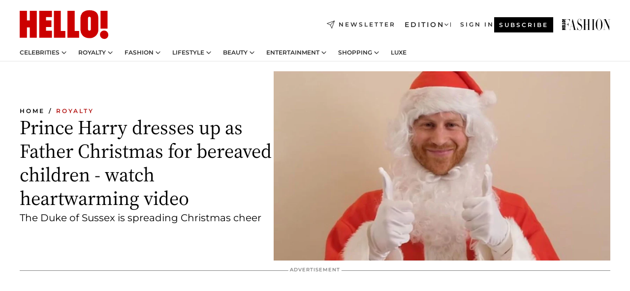

--- FILE ---
content_type: text/html; charset=utf-8
request_url: https://www.hellomagazine.com/royalty/2019122082317/prince-harry-dresses-up-father-christmas-scottys-little-soliders/
body_size: 35539
content:
<!DOCTYPE html><html lang="en"><head><meta charSet="utf-8" data-next-head=""/><meta name="viewport" content="width=device-width" data-next-head=""/><meta property="mrf:tags" content="ed:1" data-next-head=""/><meta property="mrf:tags" content="otherEdition:" data-next-head=""/><meta property="mrf:tags" content="documentType:story" data-next-head=""/><meta property="mrf:tags" content="publication:HELLO" data-next-head=""/><meta property="mrf:tags" content="articleLength:539" data-next-head=""/><meta property="mrf:tags" content="hasEmbedded:false" data-next-head=""/><meta property="mrf:tags" content="hasRelatedContent:false" data-next-head=""/><meta property="mrf:tags" content="hasRelatedGallery:false" data-next-head=""/><meta property="mrf:tags" content="contentAccess:free" data-next-head=""/><meta property="mrf:tags" content="articleID:331253" data-next-head=""/><meta property="mrf:tags" content="isPremium:false" data-next-head=""/><meta property="mrf:tags" content="internalLinks:6" data-next-head=""/><meta property="mrf:tags" content="externalLinks:0" data-next-head=""/><meta property="mrf:tags" content="numberImages:2" data-next-head=""/><meta property="mrf:tags" content="numberParagraphs:13" data-next-head=""/><meta property="mrf:tags" content="hasPodcast:false" data-next-head=""/><meta property="mrf:tags" content="articleType:article" data-next-head=""/><meta property="mrf:tags" content="contentPurpose:trending-news" data-next-head=""/><meta property="mrf:tags" content="commercialPurpose:" data-next-head=""/><meta property="mrf:tags" content="numberAds:5" data-next-head=""/><meta property="mrf:tags" content="holaPlusOrigin:" data-next-head=""/><meta property="mrf:tags" content="hasVideo:true" data-next-head=""/><meta property="mrf:sections" content="royalty" data-next-head=""/><meta property="vf:container_id" content="331253" data-next-head=""/><meta property="vf:url" content="https://www.hellomagazine.com/royalty/2019122082317/prince-harry-dresses-up-father-christmas-scottys-little-soliders/" data-next-head=""/><title data-next-head="">Prince Harry emerges from royal break to dress up as Father Christmas for bereaved children – video | HELLO!</title><link rel="canonical" href="https://www.hellomagazine.com/royalty/2019122082317/prince-harry-dresses-up-father-christmas-scottys-little-soliders/" data-next-head=""/><link rel="alternate" type="application/rss+xml" title="HELLO! RSS ROYALTY feed" href="https://www.hellomagazine.com/feeds/rss/any/royalty/any/50.xml" data-next-head=""/><link rel="alternate" href="https://www.hellomagazine.com/royalty/331253/prince-harry-dresses-up-father-christmas-scottys-little-soliders/" hreflang="en" data-next-head=""/><meta name="title" content="Prince Harry emerges from royal break to dress up as Father Christmas for bereaved children – video | HELLO!" data-next-head=""/><meta name="description" content="The Duke of Sussex has spread Christmas cheer to bereaved British Forces children by dressing up as Father Christmas" data-next-head=""/><meta name="robots" content="max-image-preview:large, max-snippet:-1, max-video-preview:-1" data-next-head=""/><meta name="plantilla" content="Plantilla de noticias (plantilla-noticias.html)" data-next-head=""/><meta property="og:url" content="https://www.hellomagazine.com/royalty/2019122082317/prince-harry-dresses-up-father-christmas-scottys-little-soliders/" data-next-head=""/><meta property="og:title" content="Prince Harry dresses up as Father Christmas for bereaved children - watch heartwarming video" data-next-head=""/><meta property="og:description" content="The Duke of Sussex has spread Christmas cheer to bereaved British Forces children by dressing up as Father Christmas" data-next-head=""/><meta property="og:article:author" content="https://www.hellomagazine.com/author/jenni-mcknight/" data-next-head=""/><meta property="og:image" content="https://images.hellomagazine.com/horizon/landscape/d30b1b8c307a-prince-harry-santa-t.jpg?tx=c_fill,w_1200" data-next-head=""/><meta property="og:image:height" content="675" data-next-head=""/><meta property="og:image:width" content="1200" data-next-head=""/><meta property="og:type" content="article" data-next-head=""/><meta property="lang" content="en" data-next-head=""/><meta property="article:modified_time" content="2019-12-20T21:13:11.000Z" data-next-head=""/><meta property="article:published_time" content="2019-12-20T17:29:41.000Z" data-next-head=""/><meta property="article:section" content="Royalty" data-next-head=""/><meta property="article:tag" content="Royalty,Prince Harry,Instagram,Article,Meghan Markle" data-next-head=""/><meta property="article:publisher" content="https://www.facebook.com/hello/" data-next-head=""/><meta property="fb:app_id" content="115281558857295" data-next-head=""/><meta property="fb:pages" content="89982930077" data-next-head=""/><meta name="dc.title" content="Prince Harry emerges from royal break to dress up as Father Christmas for bereaved children – video | HELLO!" data-next-head=""/><meta name="dc.date" content="2019-12-20T17:29:41.000Z" data-next-head=""/><meta name="dc.author" content="Jenni McKnight" data-next-head=""/><meta name="twitter:card" content="summary_large_image" data-next-head=""/><meta name="twitter:site" content="@hellomag" data-next-head=""/><meta name="twitter:title" content="Prince Harry dresses up as Father Christmas for bereaved children - watch heartwarming video" data-next-head=""/><meta name="twitter:image" content="https://images.hellomagazine.com/horizon/landscape/d30b1b8c307a-prince-harry-santa-t.jpg?tx=c_fill,w_1200" data-next-head=""/><meta name="twitter:description" content="The Duke of Sussex has spread Christmas cheer to bereaved British Forces children by dressing up as Father Christmas" data-next-head=""/><meta name="twitter:creator" content="@hellomag" data-next-head=""/><meta name="twitter:url" content="https://www.hellomagazine.com/royalty/2019122082317/prince-harry-dresses-up-father-christmas-scottys-little-soliders/" data-next-head=""/><meta property="og:site_name" content="HELLO!" data-next-head=""/><meta property="fb:admins" content="89982930077" data-next-head=""/><meta property="og:updated_time" content="2019-12-20T21:13:11.000Z" data-next-head=""/><script type="application/ld+json" data-next-head="">[{"@context":"https://schema.org","@type":"NewsArticle","mainEntityOfPage":{"@type":"WebPage","@id":"https://www.hellomagazine.com/royalty/2019122082317/prince-harry-dresses-up-father-christmas-scottys-little-soliders/","isAccessibleForFree":true},"headline":"Prince Harry dresses up as Father Christmas for bereaved children - watch heartwarming video","datePublished":"2019-12-20T17:29:41.000Z","dateModified":"2019-12-20T21:13:11.000Z","copyrightYear":"2019","url":"https://www.hellomagazine.com/royalty/2019122082317/prince-harry-dresses-up-father-christmas-scottys-little-soliders/","author":[{"@type":"Person","name":"Jenni McKnight","url":"https://www.hellomagazine.com/author/jenni-mcknight/"}],"articleSection":"Royalty","inLanguage":"en","license":"","description":"The Duke of Sussex has spread Christmas cheer to bereaved British Forces children by dressing up as Father Christmas","articleBody":"The Duke of Sussex has dressed up as Father Christmas to bring some festive cheer to bereaved British Forces children. Prince Harry and the Duchess of Sussex were invited to attend Scotty's Little Soldiers Christmas party but were sadly unable to attend. So instead, Harry donned his finest red Santa suit and sent a sweet message to the kids. In the video, posted on the charity's website, Harry said: \"Ho! Ho! Ho! Hi guys, everyone at Scotty's Little Soldiers. I hope you're having an amazing time. I hear there's 190 of you there this year so please cause as much chaos as humanly possible. I also want to encourage you guys to look around and realise that you are part of a family, part of an amazing community and that there is support there for you every single day should you need it.\"WATCH: Harry's heartwarming message to bereaved children ","keywords":["Royalty","Prince Harry","Instagram","Article","Meghan Markle"],"publisher":{"@type":"NewsMediaOrganization","name":"HELLO!","@legalName":"Hello Ltd","url":"https://www.hellomagazine.com/","publishingPrinciples":"https://www.hellomagazine.com/editorial-policy/","logo":{"@type":"ImageObject","url":"https://www.hellomagazine.com/hellocom.png","width":187,"height":60}},"image":[{"@type":"ImageObject","url":"https://images.hellomagazine.com/horizon/landscape/d30b1b8c307a-prince-harry-santa-t.jpg","width":1920,"height":1080},{"@type":"ImageObject","url":"https://images.hellomagazine.com/horizon/square/d30b1b8c307a-prince-harry-santa-t.jpg","width":1080,"height":1080}]},{"@context":"https://schema.org","@graph":[{"@type":"Organization","@id":"https://www.hellomagazine.com/#organization","url":"https://www.hellomagazine.com/","name":"HELLO!","logo":{"@type":"ImageObject","@id":"https://www.hellomagazine.com/#logo","url":"https://www.hellomagazine.com/hellocom.png","caption":"HELLO!","width":187,"height":60},"image":{"@id":"https://www.hellomagazine.com/#logo"}},{"@type":"WebSite","@id":"https://www.hellomagazine.com/#website","url":"https://www.hellomagazine.com/","name":"HELLO!","publisher":{"@id":"https://www.hellomagazine.com/#organization"}},{"@type":"WebPage","@id":"https://www.hellomagazine.com/royalty/2019122082317/prince-harry-dresses-up-father-christmas-scottys-little-soliders/#webpage","url":"https://www.hellomagazine.com/royalty/2019122082317/prince-harry-dresses-up-father-christmas-scottys-little-soliders/","inLanguage":"en","isPartOf":{"@id":"https://www.hellomagazine.com/#website"},"about":{"@id":"https://www.hellomagazine.com/#organization"}}]},{"@context":"https://schema.org","@type":"BreadcrumbList","itemListElement":[{"@type":"ListItem","position":1,"name":"HELLO!","item":{"@id":"https://www.hellomagazine.com/","@type":"CollectionPage"}},{"@type":"ListItem","position":2,"name":"Royalty","item":{"@id":"https://www.hellomagazine.com/royalty/","@type":"CollectionPage"}}]},{"@context":"https://schema.org","@graph":[{"@type":"Organization","url":"https://www.hellomagazine.com/","name":"HELLO!","logo":{"@type":"ImageObject","@id":"https://www.hellomagazine.com/#logo","url":"https://www.hellomagazine.com/hellocom.png","caption":"HELLO!","width":187,"height":60}}]}]</script><link rel="preconnect" href="https://fonts.gstatic.com"/><link rel="preconnect" href="https://securepubads.g.doubleclick.net"/><link rel="preconnect" href="https://api.permutive.com"/><link rel="preconnect" href="https://micro.rubiconproject.com"/><link rel="preconnect" href="https://cdn.jwplayer.com"/><link rel="preconnect" href="https://cdn.privacy-mgmt.com"/><link rel="preconnect" href="https://www.googletagmanager.com"/><link rel="preconnect" href="https://images.hellomagazine.com/horizon/"/><link rel="dns-prefetch" href="https://fonts.gstatic.com"/><link rel="dns-prefetch" href="https://securepubads.g.doubleclick.net"/><link rel="dns-prefetch" href="https://api.permutive.com"/><link rel="dns-prefetch" href="https://micro.rubiconproject.com"/><link rel="dns-prefetch" href="https://cdn.jwplayer.com"/><link rel="dns-prefetch" href="https://cdn.privacy-mgmt.com"/><link rel="dns-prefetch" href="https://www.googletagmanager.com"/><link rel="dns-prefetch" href="https://images.hellomagazine.com/horizon/"/><link rel="dns-prefetch" href="https://ssl.p.jwpcdn.com"/><link rel="dns-prefetch" href="https://www.google-analytics.com"/><script fetchpriority="high" type="text/javascript" src="https://securepubads.g.doubleclick.net/tag/js/gpt.js" async=""></script><link rel="apple-touch-icon" type="image/png" sizes="57x57" href="/apple-touch-icon-57x57.png"/><link rel="apple-touch-icon" type="image/png" sizes="60x60" href="/apple-touch-icon-60x60.png"/><link rel="apple-touch-icon" type="image/png" sizes="72x72" href="/apple-touch-icon-72x72.png"/><link rel="apple-touch-icon" type="image/png" sizes="76x76" href="/apple-touch-icon-76x76.png"/><link rel="apple-touch-icon" type="image/png" sizes="114x114" href="/apple-touch-icon-114x114.png"/><link rel="apple-touch-icon" type="image/png" sizes="120x120" href="/apple-touch-icon-120x120.png"/><link rel="apple-touch-icon" type="image/png" sizes="144x144" href="/apple-touch-icon-144x144.png"/><link rel="apple-touch-icon" type="image/png" sizes="152x152" href="/apple-touch-icon-152x152.png"/><link rel="apple-touch-icon" type="image/png" sizes="180x180" href="/apple-touch-icon-180x180.png"/><link rel="icon" type="image/png" sizes="192x192" href="/favicon-192x192.png"/><link rel="shortcut icon" type="image/png" sizes="32x32" href="/favicon-32x32.png"/><link rel="icon" type="image/png" sizes="16x16" href="/favicon-16x16.png"/><link rel="icon" type="image/x-icon" href="/favicon.ico"/><link rel="shortcut icon" href="/favicon.ico"/><link rel="manifest" href="/site.webmanifest" crossorigin="use-credentials"/><link rel="mask-icon" href="/icons/safari-pinned-tab.svg" color="#cc0000"/><meta name="msapplication-TileColor" content="#cc0000"/><meta name="theme-color" content="#ffffff"/><meta name="version" content="v4.67.1"/><script id="datalayer-script" data-nscript="beforeInteractive">(function() {
						const page = {"documentType":"story","geoBucket":"geo_us","errorStatus":"","publication":"HELLO","subsection":"royalty","section":"royalty","cleanURL":"https://www.hellomagazine.com/royalty/2019122082317/prince-harry-dresses-up-father-christmas-scottys-little-soliders/","canonicalURL":"https://www.hellomagazine.com/royalty/2019122082317/prince-harry-dresses-up-father-christmas-scottys-little-soliders/","ed":"1","otherEdition":[],"dataSource":"web"};
						const article = {"datePublication":"20191220","author":["Jenni McKnight"],"tags":["prince-harry","meghan-markle"],"keywords":["Prince Harry","Meghan Markle"],"videoTitle":"Prince Harry emerges from royal break to dress up as Father Christmas for bereaved children – video-sODYh3SM","dateModified":"20191220","videoID":"sODYh3SM","videoPlayer":"jwPlayer","videoType":"","videoStyle":"","descriptionURL":"The Duke of Sussex has spread Christmas cheer to bereaved British Forces children by dressing up as Father Christmas","contentClassification":"","clientName":"","articleLength":539,"articleTitle":"Prince Harry emerges from royal break to dress up as Father Christmas for bereaved children – video","articleHeadline":"Prince Harry dresses up as Father Christmas for bereaved children - watch heartwarming video","articleSubtitle":"The Duke of Sussex has spread Christmas cheer to bereaved British Forces children by dressing up as Father Christmas","articleID":331253,"externalLinks":0,"numberImages":2,"numberParagraphs":13,"hasVideo":true,"hasEmbedded":false,"internalLinks":6,"hasPodcast":false,"contentPurpose":"trending-news","articleType":"article","isAffiliate":false,"isBranded":false,"isTenancy":false,"isPremium":false,"isOneColumn":false,"contentAccess":"free","holaPlusOrigin":"","hasRelatedContent":false,"hasRelatedGallery":false,"commercialPurpose":[],"campaign":[],"sourceClonedArticle":"","numberAds":5,"primaryImageStyle":"rightAligned169","contentCreation":[],"recirculationBlockType":["link-list","related-news","outbrain","related-news-interlinking"],"recirculationBlockNumber":4};
						window.dataLayer = window.dataLayer || [];
						if (page) window.dataLayer.push(page);
						if (article) window.dataLayer.push(article);
					})();</script><script id="prebid-create" data-nscript="beforeInteractive">
			window.pbjs = window.pbjs || {};
			window.pbjs.que = window.pbjs.que || [];
		</script><script id="gpt-create" data-nscript="beforeInteractive">
			window.dataLayer = window.dataLayer || [];
			window.googletag = window.googletag || {cmd: []};
			window.adConfig = window.adConfig || {};
			window.adConfig.ads = window.adConfig.ads || [];
			window.adConfig.sraIds = window.adConfig.sraIds || [];
			window.adConfig.adUnit = window.adConfig.adUnit || '';
			window.mappings = window.mappings || {};
			window.pageLevelTargeting = window.pageLevelTargeting || false;
		</script><link rel="preload" href="/_next/static/css/ef6de0458a570a23.css?dpl=dpl_6xcNHRaCjmHbTznKCKn7Z3dbf2bz" as="style"/><link rel="stylesheet" href="/_next/static/css/ef6de0458a570a23.css?dpl=dpl_6xcNHRaCjmHbTznKCKn7Z3dbf2bz" data-n-g=""/><link rel="preload" href="/_next/static/css/7829afaba236848f.css?dpl=dpl_6xcNHRaCjmHbTznKCKn7Z3dbf2bz" as="style"/><link rel="stylesheet" href="/_next/static/css/7829afaba236848f.css?dpl=dpl_6xcNHRaCjmHbTznKCKn7Z3dbf2bz" data-n-p=""/><link rel="preload" href="/_next/static/css/afe6d837ce3c2cbc.css?dpl=dpl_6xcNHRaCjmHbTznKCKn7Z3dbf2bz" as="style"/><link rel="stylesheet" href="/_next/static/css/afe6d837ce3c2cbc.css?dpl=dpl_6xcNHRaCjmHbTznKCKn7Z3dbf2bz" data-n-p=""/><noscript data-n-css=""></noscript><script defer="" nomodule="" src="/_next/static/chunks/polyfills-42372ed130431b0a.js?dpl=dpl_6xcNHRaCjmHbTznKCKn7Z3dbf2bz"></script><script src="//applets.ebxcdn.com/ebx.js" async="" id="ebx" defer="" data-nscript="beforeInteractive"></script><script defer="" src="/_next/static/chunks/7565.351a43b9345fbff4.js?dpl=dpl_6xcNHRaCjmHbTznKCKn7Z3dbf2bz"></script><script defer="" src="/_next/static/chunks/3345.335516c2a005971b.js?dpl=dpl_6xcNHRaCjmHbTznKCKn7Z3dbf2bz"></script><script defer="" src="/_next/static/chunks/8325.e0cdae8b08d19341.js?dpl=dpl_6xcNHRaCjmHbTznKCKn7Z3dbf2bz"></script><script defer="" src="/_next/static/chunks/36.8678ed23b899c02e.js?dpl=dpl_6xcNHRaCjmHbTznKCKn7Z3dbf2bz"></script><script defer="" src="/_next/static/chunks/8592.551ef9db4f200d66.js?dpl=dpl_6xcNHRaCjmHbTznKCKn7Z3dbf2bz"></script><script defer="" src="/_next/static/chunks/819.9bd4b9b211a0911f.js?dpl=dpl_6xcNHRaCjmHbTznKCKn7Z3dbf2bz"></script><script defer="" src="/_next/static/chunks/6237.7e753aa957f21fbb.js?dpl=dpl_6xcNHRaCjmHbTznKCKn7Z3dbf2bz"></script><script defer="" src="/_next/static/chunks/7632.7917d50c0dace054.js?dpl=dpl_6xcNHRaCjmHbTznKCKn7Z3dbf2bz"></script><script defer="" src="/_next/static/chunks/6510.b27b37e3889fe4ef.js?dpl=dpl_6xcNHRaCjmHbTznKCKn7Z3dbf2bz"></script><script defer="" src="/_next/static/chunks/408.dc828eec70943330.js?dpl=dpl_6xcNHRaCjmHbTznKCKn7Z3dbf2bz"></script><script src="/_next/static/chunks/webpack-4faaf29c4322a227.js?dpl=dpl_6xcNHRaCjmHbTznKCKn7Z3dbf2bz" defer=""></script><script src="/_next/static/chunks/framework-87f4787c369d4fa9.js?dpl=dpl_6xcNHRaCjmHbTznKCKn7Z3dbf2bz" defer=""></script><script src="/_next/static/chunks/main-1ff3ff10c517b2c9.js?dpl=dpl_6xcNHRaCjmHbTznKCKn7Z3dbf2bz" defer=""></script><script src="/_next/static/chunks/pages/_app-40711331dff60e6e.js?dpl=dpl_6xcNHRaCjmHbTznKCKn7Z3dbf2bz" defer=""></script><script src="/_next/static/chunks/1609-4252f898d0831c6c.js?dpl=dpl_6xcNHRaCjmHbTznKCKn7Z3dbf2bz" defer=""></script><script src="/_next/static/chunks/4223-375e6eabf805e548.js?dpl=dpl_6xcNHRaCjmHbTznKCKn7Z3dbf2bz" defer=""></script><script src="/_next/static/chunks/5397-e1d2c150693a4075.js?dpl=dpl_6xcNHRaCjmHbTznKCKn7Z3dbf2bz" defer=""></script><script src="/_next/static/chunks/pages/article/%5B...path%5D-2ea536edef1be7c9.js?dpl=dpl_6xcNHRaCjmHbTznKCKn7Z3dbf2bz" defer=""></script><script src="/_next/static/vrxoHZKA9ssFQBFkAk0X6/_buildManifest.js?dpl=dpl_6xcNHRaCjmHbTznKCKn7Z3dbf2bz" defer=""></script><script src="/_next/static/vrxoHZKA9ssFQBFkAk0X6/_ssgManifest.js?dpl=dpl_6xcNHRaCjmHbTznKCKn7Z3dbf2bz" defer=""></script></head><body><div id="__next"><a class="skLi-8370a0" href="#hm-main">Skip to main content</a><a class="skLi-8370a0" href="#hm-footer">Skip to footer</a><div class="glide-header he-heWr-13544c1"><header class=" he-theme he-header" id="hm-header" data-no-swipe="true"><div class="he-heMaRoWr-20558d9 hm-container"><div class="he-heToBa-12016a3"><button type="button" class="he-heHaTo-215244d button bu-i-1138ea0" aria-label="Toggle menu" aria-expanded="false" title="Toggle menu"><svg viewBox="0 0 16 13" xmlns="http://www.w3.org/2000/svg" aria-hidden="true" class="hm-icon"><path d="M16 1.5H0V0h16zM16 7H0V5.5h16zm0 5.5H0V11h16z" fill="currentColor" fill-rule="evenodd"></path></svg></button><div class="he-heLoCo-194933f"><a aria-label="HELLO Magazine" class="he-loLi-8311c6 he-link" href="/"><svg viewBox="0 0 182 59" fill="none" xmlns="http://www.w3.org/2000/svg" aria-hidden="true" class="he-loIc-826c03 hm-icon"><path d="M0 1.13h14.9v19.828h5.935V1.13h14.28v55.423h-14.28V35.367H14.9v21.188H0V1.128zm40.27 0h25.934v12.993h-12.21v6.836h11.26v13.68h-11.26v7.4h12.21v14.52H40.271V1.13zm29.91 0h14.28v41.468h9.4v13.954H70.18V1.129zm27.891 0h14.843v41.468h9.297v13.954h-24.14V1.129zm82.445 0h-14.339v36.723h14.339V1.129zm-6.891 57.86a8.83 8.83 0 01-6.137-2.569 8.633 8.633 0 01-2.544-6.089 8.182 8.182 0 01.567-3.236 8.263 8.263 0 011.794-2.764 8.381 8.381 0 012.739-1.858 8.462 8.462 0 013.254-.66 8.436 8.436 0 013.389.568 8.365 8.365 0 012.871 1.869 8.199 8.199 0 012.414 6.208 7.802 7.802 0 01-.434 3.307 7.866 7.866 0 01-1.779 2.833 7.978 7.978 0 01-2.805 1.852 8.05 8.05 0 01-3.329.539zm-30.353-1.59a21.16 21.16 0 01-9.232-1.902 15.565 15.565 0 01-5.603-4.518 17.195 17.195 0 01-3.535-9.85V15.085a15.458 15.458 0 012.781-8.454C130.8 2.231 136.045 0 143.272 0c11.908 0 18.203 5.372 18.203 15.537 0 4.233.058 23.275.17 25.477a17.12 17.12 0 01-1.668 6.547 17.284 17.284 0 01-4.079 5.416 17.522 17.522 0 01-5.867 3.455 17.655 17.655 0 01-6.759.968zm-.052-43.954a2.689 2.689 0 00-2.064.743 2.632 2.632 0 00-.795 2.024v22.824a2.762 2.762 0 00.796 2.164 2.842 2.842 0 002.173.83 3.045 3.045 0 002.031-.935 2.978 2.978 0 00.825-2.06c0-.928-.029-6.228-.055-11.357v-.1c-.026-5.132-.055-10.44-.055-11.358a2.747 2.747 0 00-.841-1.978 2.825 2.825 0 00-2.015-.797z" fill="currentColor"></path></svg><span class="sr-only">Prince Harry emerges from royal break to dress up as Father Christmas for bereaved children – video</span></a></div><a class="he-heNeLi-2084f73 he-link" href="https://www.hellomagazine.com/newsletter/"><svg viewBox="0 0 18 18" fill="none" xmlns="http://www.w3.org/2000/svg" aria-hidden="true" class="hm-icon"><path fill-rule="evenodd" clip-rule="evenodd" d="M17.837.163a.556.556 0 010 .786l-9.342 9.343a.556.556 0 01-.787-.787L17.051.163a.556.556 0 01.786 0z" fill="currentColor"></path><path fill-rule="evenodd" clip-rule="evenodd" d="M17.837.163a.556.556 0 01.132.577l-5.914 16.888a.556.556 0 01-1.033.042l-3.288-7.405L.33 6.975a.556.556 0 01.042-1.033L17.26.032a.556.556 0 01.577.13zM2.064 6.528l6.318 2.808a.556.556 0 01.282.283l2.805 6.317 5.068-14.473L2.064 6.528z" fill="currentColor"></path></svg><span class="newsletter-label">Newsletter</span></a><div class="he-heEdSw-2174946 -header he-theme he-edSw-1589d3b" id="edition-switcher"><button type="button" class="he-edSwBu-2225aeb button bu-i-1138ea0" aria-label="Open Edition Switcher" aria-expanded="false" aria-controls="edition-switcher-list-UK-desktop" title="Open Edition Switcher" on="tap:edition-switcher.toggleClass(class=&#x27;editionOpen&#x27;)">Edition<svg width="140" height="90" viewBox="0 0 14 9" fill="none" xmlns="http://www.w3.org/2000/svg" aria-hidden="true" class="he-edSwIc-1982557 hm-icon"><path fill-rule="evenodd" clip-rule="evenodd" d="M7.8 8.43a1 1 0 01-1.415 0L.57 2.615A1 1 0 011.985 1.2l5.107 5.108L12.2 1.2a1 1 0 111.415 1.415L7.8 8.43z" fill="currentColor"></path></svg></button><ul class="he-edSwLi-2001c71" id="edition-switcher-list-UK-desktop" aria-hidden="true"><li><a aria-label="Browse the United Kingdom Edition" class="he-edSwLi-1987a78 he-link" href="/" tabindex="-1">UK</a></li><li><a aria-label="Browse the US Edition" class="he-edSwLi-1987a78 he-link" href="/us/" tabindex="-1">USA</a></li><li><a aria-label="Browse the Canada Edition" class="he-edSwLi-1987a78 he-link" href="/ca/" tabindex="-1">Canada</a></li></ul></div><div class="login-header he-loCo-146800c"><a aria-label="Sign in" class="he-loLi-935396 he-link" href="" rel="nofollow"><span class="he-loLiTe-1356d2a">Sign in</span></a></div><div class="he-suCl-1819162"><a class="-button he-link" href="https://www.hellomagazine.com/subscribe/">Subscribe</a></div></div><div class="he-heNaCo-18413da"><nav class="he-heNa-165781b" aria-label="Primary Header Navigation" id="header-navigation-primary"><ul class="he-naLi-148407d"><li class="he-naIt-1471b6f"><div class="he-naWr-1809e3b" id="header-navigation-primary-link-e2CYoKwt_V"><a class="he-naLa-1552e12 he-naLi-147079d he-link" href="https://www.hellomagazine.com/celebrities/">Celebrities</a><button type="button" class="he-naSuBu-2443568 button bu-i-1138ea0" aria-label="Open Celebrities Submenu" aria-expanded="false" aria-controls="sub-menu-e2CYoKwt_V-primary" on="tap:sub-menu-e2CYoKwt_V-primary.toggleClass(class=&#x27;navigationWrapperOpen&#x27;)"><svg width="140" height="90" viewBox="0 0 14 9" fill="none" xmlns="http://www.w3.org/2000/svg" aria-hidden="true" class="he-naSuIc-2200d8b hm-icon"><path fill-rule="evenodd" clip-rule="evenodd" d="M7.8 8.43a1 1 0 01-1.415 0L.57 2.615A1 1 0 011.985 1.2l5.107 5.108L12.2 1.2a1 1 0 111.415 1.415L7.8 8.43z" fill="currentColor"></path></svg></button><ul class="he-naSu-1807e6f" aria-hidden="true" id="sub-menu-e2CYoKwt_V-primary"><li class="he-naSuIt-2206ba3"><a class="he-suLi-116577e he-link" href="https://www.hellomagazine.com/tags/hello-exclusive/" tabindex="-1">Exclusives &amp; Interviews</a></li><li class="he-naSuIt-2206ba3"><a class="he-suLi-116577e he-link" href="https://www.hellomagazine.com/tags/celebrity-couples/" tabindex="-1">Celebrity couples</a></li><li class="he-naSuIt-2206ba3"><a class="he-suLi-116577e he-link" href="https://www.hellomagazine.com/tags/red-carpet/" tabindex="-1">Red carpet &amp; events</a></li></ul></div></li><li class="he-naIt-1471b6f"><div class="he-naWr-1809e3b" id="header-navigation-primary-link-ez60xykw8a"><a class="he-naLa-1552e12 he-naLi-147079d he-link" href="https://www.hellomagazine.com/royalty/">Royalty</a><button type="button" class="he-naSuBu-2443568 button bu-i-1138ea0" aria-label="Open Royalty Submenu" aria-expanded="false" aria-controls="sub-menu-ez60xykw8a-primary" on="tap:sub-menu-ez60xykw8a-primary.toggleClass(class=&#x27;navigationWrapperOpen&#x27;)"><svg width="140" height="90" viewBox="0 0 14 9" fill="none" xmlns="http://www.w3.org/2000/svg" aria-hidden="true" class="he-naSuIc-2200d8b hm-icon"><path fill-rule="evenodd" clip-rule="evenodd" d="M7.8 8.43a1 1 0 01-1.415 0L.57 2.615A1 1 0 011.985 1.2l5.107 5.108L12.2 1.2a1 1 0 111.415 1.415L7.8 8.43z" fill="currentColor"></path></svg></button><ul class="he-naSu-1807e6f" aria-hidden="true" id="sub-menu-ez60xykw8a-primary"><li class="he-naSuIt-2206ba3"><a class="he-suLi-116577e he-link" href="https://www.hellomagazine.com/tags/king-charles/" tabindex="-1">King Charles III</a></li><li class="he-naSuIt-2206ba3"><a class="he-suLi-116577e he-link" href="https://www.hellomagazine.com/tags/queen-consort-camilla/" tabindex="-1">Queen Consort</a></li><li class="he-naSuIt-2206ba3"><a class="he-suLi-116577e he-link" href="https://www.hellomagazine.com/tags/kate-middleton/" tabindex="-1">Kate Middleton</a></li><li class="he-naSuIt-2206ba3"><a class="he-suLi-116577e he-link" href="https://www.hellomagazine.com/tags/meghan-markle/" tabindex="-1">Meghan Markle</a></li><li class="he-naSuIt-2206ba3"><a class="he-suLi-116577e he-link" href="https://www.hellomagazine.com/tags/prince-william/" tabindex="-1">Prince William</a></li><li class="he-naSuIt-2206ba3"><a class="he-suLi-116577e he-link" href="https://www.hellomagazine.com/tags/prince-harry/" tabindex="-1">Prince Harry</a></li><li class="he-naSuIt-2206ba3"><a class="he-suLi-116577e he-link" href="https://www.hellomagazine.com/tags/prince-george/" tabindex="-1">Prince George</a></li><li class="he-naSuIt-2206ba3"><a class="he-suLi-116577e he-link" href="https://www.hellomagazine.com/tags/princess-charlotte/" tabindex="-1">Princess Charlotte</a></li><li class="he-naSuIt-2206ba3"><a class="he-suLi-116577e he-link" href="https://www.hellomagazine.com/tags/prince-louis/" tabindex="-1">Prince Louis</a></li><li class="he-naSuIt-2206ba3"><a class="he-suLi-116577e he-link" href="https://www.hellomagazine.com/tags/british-royals/" tabindex="-1">British Royals</a></li></ul></div></li><li class="he-naIt-1471b6f"><div class="he-naWr-1809e3b" id="header-navigation-primary-link-eA8HxDD3CD"><a class="he-naLa-1552e12 he-naLi-147079d he-link" href="https://www.hellomagazine.com/fashion/"> Fashion</a><button type="button" class="he-naSuBu-2443568 button bu-i-1138ea0" aria-label="Open  Fashion Submenu" aria-expanded="false" aria-controls="sub-menu-eA8HxDD3CD-primary" on="tap:sub-menu-eA8HxDD3CD-primary.toggleClass(class=&#x27;navigationWrapperOpen&#x27;)"><svg width="140" height="90" viewBox="0 0 14 9" fill="none" xmlns="http://www.w3.org/2000/svg" aria-hidden="true" class="he-naSuIc-2200d8b hm-icon"><path fill-rule="evenodd" clip-rule="evenodd" d="M7.8 8.43a1 1 0 01-1.415 0L.57 2.615A1 1 0 011.985 1.2l5.107 5.108L12.2 1.2a1 1 0 111.415 1.415L7.8 8.43z" fill="currentColor"></path></svg></button><ul class="he-naSu-1807e6f" aria-hidden="true" id="sub-menu-eA8HxDD3CD-primary"><li class="he-naSuIt-2206ba3"><a class="he-suLi-116577e he-link" href="https://www.hellomagazine.com/fashion/news/" tabindex="-1"> Trending Fashion</a></li><li class="he-naSuIt-2206ba3"><a class="he-suLi-116577e he-link" href="https://www.hellomagazine.com/fashion/celebrity-style/" tabindex="-1"> Celebrity Style</a></li><li class="he-naSuIt-2206ba3"><a class="he-suLi-116577e he-link" href="https://www.hellomagazine.com/fashion/royal-style/" tabindex="-1"> Royal Style</a></li></ul></div></li><li class="he-naIt-1471b6f"><div class="he-naWr-1809e3b" id="header-navigation-primary-link-eZFNzHXAF6"><span class="he-naLa-1552e12 he-naLi-147079d"> Lifestyle</span><button type="button" class="he-naSuBu-2443568 button bu-i-1138ea0" aria-label="Open  Lifestyle Submenu" aria-expanded="false" aria-controls="sub-menu-eZFNzHXAF6-primary" on="tap:sub-menu-eZFNzHXAF6-primary.toggleClass(class=&#x27;navigationWrapperOpen&#x27;)"><svg width="140" height="90" viewBox="0 0 14 9" fill="none" xmlns="http://www.w3.org/2000/svg" aria-hidden="true" class="he-naSuIc-2200d8b hm-icon"><path fill-rule="evenodd" clip-rule="evenodd" d="M7.8 8.43a1 1 0 01-1.415 0L.57 2.615A1 1 0 011.985 1.2l5.107 5.108L12.2 1.2a1 1 0 111.415 1.415L7.8 8.43z" fill="currentColor"></path></svg></button><ul class="he-naSu-1807e6f" aria-hidden="true" id="sub-menu-eZFNzHXAF6-primary"><li class="he-naSuIt-2206ba3"><a class="he-suLi-116577e he-link" href="https://www.hellomagazine.com/homes/" tabindex="-1"> Homes</a></li><li class="he-naSuIt-2206ba3"><a class="he-suLi-116577e he-link" href="https://www.hellomagazine.com/cuisine/" tabindex="-1"> Food</a></li><li class="he-naSuIt-2206ba3"><a class="he-suLi-116577e he-link" href="https://www.hellomagazine.com/brides/" tabindex="-1"> Weddings</a></li><li class="he-naSuIt-2206ba3"><a class="he-suLi-116577e he-link" href="https://www.hellomagazine.com/healthandbeauty/mother-and-baby/" tabindex="-1"> Parenting</a></li><li class="he-naSuIt-2206ba3"><a class="he-suLi-116577e he-link" href="https://www.hellomagazine.com/hubs/second-act/" tabindex="-1">Second Act</a></li><li class="he-naSuIt-2206ba3"><a class="he-suLi-116577e he-link" href="https://www.hellomagazine.com/healthandbeauty/health-and-fitness/" tabindex="-1"> Health &amp; Fitness</a></li><li class="he-naSuIt-2206ba3"><a class="he-suLi-116577e he-link" href="https://www.hellomagazine.com/travel/" tabindex="-1"> Travel</a></li></ul></div></li><li class="he-naIt-1471b6f"><div class="he-naWr-1809e3b" id="header-navigation-primary-link-eWbBXUt3gp"><a class="he-naLa-1552e12 he-naLi-147079d he-link" href="https://www.hellomagazine.com/healthandbeauty/"> Beauty</a><button type="button" class="he-naSuBu-2443568 button bu-i-1138ea0" aria-label="Open  Beauty Submenu" aria-expanded="false" aria-controls="sub-menu-eWbBXUt3gp-primary" on="tap:sub-menu-eWbBXUt3gp-primary.toggleClass(class=&#x27;navigationWrapperOpen&#x27;)"><svg width="140" height="90" viewBox="0 0 14 9" fill="none" xmlns="http://www.w3.org/2000/svg" aria-hidden="true" class="he-naSuIc-2200d8b hm-icon"><path fill-rule="evenodd" clip-rule="evenodd" d="M7.8 8.43a1 1 0 01-1.415 0L.57 2.615A1 1 0 011.985 1.2l5.107 5.108L12.2 1.2a1 1 0 111.415 1.415L7.8 8.43z" fill="currentColor"></path></svg></button><ul class="he-naSu-1807e6f" aria-hidden="true" id="sub-menu-eWbBXUt3gp-primary"><li class="he-naSuIt-2206ba3"><a class="he-suLi-116577e he-link" href="https://www.hellomagazine.com/healthandbeauty/makeup/" tabindex="-1"> Makeup</a></li><li class="he-naSuIt-2206ba3"><a class="he-suLi-116577e he-link" href="https://www.hellomagazine.com/healthandbeauty/skincare-and-fragrances/" tabindex="-1"> Skincare</a></li><li class="he-naSuIt-2206ba3"><a class="he-suLi-116577e he-link" href="https://www.hellomagazine.com/healthandbeauty/hair/" tabindex="-1"> Hair</a></li></ul></div></li><li class="he-naIt-1471b6f"><div class="he-naWr-1809e3b" id="header-navigation-primary-link-ezkImQzoLE"><span class="he-naLa-1552e12 he-naLi-147079d">Entertainment</span><button type="button" class="he-naSuBu-2443568 button bu-i-1138ea0" aria-label="Open Entertainment Submenu" aria-expanded="false" aria-controls="sub-menu-ezkImQzoLE-primary" on="tap:sub-menu-ezkImQzoLE-primary.toggleClass(class=&#x27;navigationWrapperOpen&#x27;)"><svg width="140" height="90" viewBox="0 0 14 9" fill="none" xmlns="http://www.w3.org/2000/svg" aria-hidden="true" class="he-naSuIc-2200d8b hm-icon"><path fill-rule="evenodd" clip-rule="evenodd" d="M7.8 8.43a1 1 0 01-1.415 0L.57 2.615A1 1 0 011.985 1.2l5.107 5.108L12.2 1.2a1 1 0 111.415 1.415L7.8 8.43z" fill="currentColor"></path></svg></button><ul class="he-naSu-1807e6f" aria-hidden="true" id="sub-menu-ezkImQzoLE-primary"><li class="he-naSuIt-2206ba3"><a class="he-suLi-116577e he-link" href="https://www.hellomagazine.com/film/" tabindex="-1"> TV &amp; Film</a></li><li class="he-naSuIt-2206ba3"><a class="he-suLi-116577e he-link" href="https://www.hellomagazine.com/tags/music/" tabindex="-1">Music</a></li><li class="he-naSuIt-2206ba3"><a class="he-suLi-116577e he-link" href="https://www.hellomagazine.com/podcasts/" tabindex="-1">Podcasts</a></li></ul></div></li><li class="he-naIt-1471b6f"><div class="he-naWr-1809e3b" id="header-navigation-primary-link-e1vqMkAIui"><a class="he-naLa-1552e12 he-naLi-147079d he-link" href="https://www.hellomagazine.com/shopping/"> Shopping</a><button type="button" class="he-naSuBu-2443568 button bu-i-1138ea0" aria-label="Open  Shopping Submenu" aria-expanded="false" aria-controls="sub-menu-e1vqMkAIui-primary" on="tap:sub-menu-e1vqMkAIui-primary.toggleClass(class=&#x27;navigationWrapperOpen&#x27;)"><svg width="140" height="90" viewBox="0 0 14 9" fill="none" xmlns="http://www.w3.org/2000/svg" aria-hidden="true" class="he-naSuIc-2200d8b hm-icon"><path fill-rule="evenodd" clip-rule="evenodd" d="M7.8 8.43a1 1 0 01-1.415 0L.57 2.615A1 1 0 011.985 1.2l5.107 5.108L12.2 1.2a1 1 0 111.415 1.415L7.8 8.43z" fill="currentColor"></path></svg></button><ul class="he-naSu-1807e6f" aria-hidden="true" id="sub-menu-e1vqMkAIui-primary"><li class="he-naSuIt-2206ba3"><a class="he-suLi-116577e he-link" href="https://www.hellomagazine.com/tags/get-the-look/" tabindex="-1">Get the Look</a></li><li class="he-naSuIt-2206ba3"><a class="he-suLi-116577e he-link" href="https://www.hellomagazine.com/tags/beauty-products/" tabindex="-1">Beauty Products</a></li><li class="he-naSuIt-2206ba3"><a class="he-suLi-116577e he-link" href="https://www.hellomagazine.com/tags/sales/" tabindex="-1">Sales</a></li></ul></div></li><li class="he-naIt-1471b6f"><a class="he-naLi-147079d he-link" href="https://www.hellomagazine.com/hubs/luxe/">LUXE</a></li></ul></nav></div><div class="he-heSuBrLo-18030ca"><a aria-label="" class="he-loLi-8311c6 he-link" href="/hfm/"><svg viewBox="0 0 205 50" fill="none" xmlns="http://www.w3.org/2000/svg" aria-hidden="true" class="he-loIc-826c03 hm-icon"><path d="M204.934 1.98h-8.661c-.088 0-.088.52 0 .52h3.868c.176 0 .264.065.264.26v32.208L186.336 3.15c-.396-.91-.659-1.17-.967-1.17h-9.981c-.088 0-.088.52 0 .52h3.869c.176 0 .264.065.264.26v44.48c0 .195-.088.26-.264.26h-3.869c-.088 0-.088.52 0 .52h8.662c.088 0 .088-.52 0-.52h-3.913c-.176 0-.22-.065-.22-.26V3.02l20.444 45.843c.132.26.44.195.44 0V2.76c0-.195.088-.26.264-.26h3.869c.088 0 .088-.52 0-.52zm-33.181 23.052c0-13.376-6.419-24.155-14.377-24.155-8.31 0-14.333 11.233-14.333 24.155 0 13.312 6.463 24.091 14.333 24.091 7.958 0 14.377-10.779 14.377-24.09zm-5.892 0c0 12.987-1.055 17.987-3.253 21.104-1.407 1.883-3.121 2.533-5.232 2.533-2.023 0-3.781-.65-5.144-2.533-2.199-3.117-3.298-8.117-3.298-21.104 0-11.363 1.099-17.986 3.298-21.168 1.363-1.883 3.121-2.467 5.144-2.467 2.111 0 3.825.584 5.232 2.467 2.198 3.182 3.253 9.805 3.253 21.168zM135.099 47.24V2.76c0-.195.088-.26.264-.26h3.913c.088 0 .088-.52 0-.52h-13.762c-.088 0-.088.52 0 .52h3.869c.176 0 .264.065.264.26v44.48c0 .195-.088.26-.264.26h-3.869c-.088 0-.088.52 0 .52h13.762c.088 0 .088-.52 0-.52h-3.913c-.176 0-.264-.065-.264-.26zm-19.288 0V2.76c0-.195.088-.26.264-.26h3.869c.088 0 .088-.52 0-.52h-13.322c-.088 0-.088.52 0 .52h3.474c.176 0 .263.065.263.26V23.8H98.576V2.76c0-.195.088-.26.264-.26h3.474c.088 0 .088-.52 0-.52H88.992c-.088 0-.088.52 0 .52h3.825c.22 0 .308.065.308.26v44.48c0 .195-.088.26-.308.26h-3.825c-.088 0-.088.52 0 .52h13.322c.088 0 .088-.52 0-.52H98.84c-.176 0-.264-.065-.264-.26V24.318h11.783V47.24c0 .195-.087.26-.263.26h-3.474c-.088 0-.088.52 0 .52h13.322c.088 0 .088-.52 0-.52h-3.869c-.176 0-.264-.065-.264-.26zM67.674 9.578c0-4.48 2.506-8.181 5.98-8.181 3.78 0 7.518 5 7.518 11.168 0 .13.352.13.352 0V1.072c0-.195-.352-.195-.352 0-.088.714-.484 1.558-1.803 1.558-1.978 0-3.385-1.753-5.76-1.753-4.484 0-8.353 5.055-8.353 12.782 0 7.728 3.254 10.974 7.386 13.182 6.771 3.636 9.585 6.828 9.585 13.061 0 4.221-2.726 8.767-7.826 8.767-5.716 0-9.717-9.546-9.717-14.74 0-.195-.307-.195-.307 0v15c0 .194.263.194.307 0 .132-1.17 1.144-2.468 2.419-2.468 1.978 0 4.176 2.662 7.342 2.662 6.947 0 10.596-7.263 10.596-13.691 0-7.923-3.605-10.974-9.277-13.961-5.54-2.922-8.09-7.283-8.09-11.893zM60.968 47.5h-3.737a.382.382 0 01-.352-.26L45.009 1.072a.179.179 0 00-.353 0l-10.684 43.7c-.615 2.533-.703 2.728-1.099 2.728h-3.297c-.088 0-.088.52 0 .52h8.31c.087 0 .087-.52 0-.52h-3.914c-.263 0-.22-.39.352-2.727l3.078-12.468h10.024l3.606 14.935c0 .13-.045.26-.22.26h-4.09c-.087 0-.087.52 0 .52h14.246c.088 0 .088-.52 0-.52zM47.294 31.785H37.49l4.968-20.324 4.836 20.324zM33.151 14.838V2.176c0-.065-.044-.195-.132-.195H15.154v.52h9.512c5.495 0 8.133 6.298 8.133 12.337 0 .195.352.195.352 0zm-12.179 9.285h-6.19v.52h6.19c3.518 0 5.848 3.701 5.848 8.117 0 .13.307.13.307 0V16.007c0-.13-.307-.13-.307 0 0 4.48-2.33 8.116-5.848 8.116zm-2.428 23.384h-3.762v.52h3.762c.088 0 .088-.52 0-.52zM9.608 1.983H.151v3.685h9.457V1.983zm2.904 4.021a2.164 2.164 0 100-4.328 2.164 2.164 0 000 4.328zm-2.023.9H3.394C1.519 6.91 0 8.996 0 11.572c0 2.577 1.522 4.666 3.4 4.666h7.1c2.133 0 3.862-2.089 3.862-4.666 0-2.578-1.73-4.668-3.862-4.668h-.011zm-.454 3.908v.003h.002c.28 0 .509.329.509.734 0 .405-.228.734-.51.734H3.854c-.27 0-.486-.329-.486-.734 0-.405.217-.734.485-.734h.001v-.003h6.182zm3.985 8.486V16.94h-3.415v2.357H.15v3.749h13.87v-3.748zm0 10.852v-6.023h-3.415v2.407H.151v3.616H14.02zm0 4.132v-3.098h-3.614v3.098h-1.64V31.44h-3.66v2.842H3.395v-3.097H.15v6.575h13.87v-3.478zm0 8.41V39.08H.15v3.614h4.956v1.591H.151v3.743H14.02v-3.743H8.766v-1.591h5.254z" fill="currentColor"></path></svg><span class="sr-only">Prince Harry emerges from royal break to dress up as Father Christmas for bereaved children – video</span></a></div><div class="he-viNo-223145f viafoura"><vf-tray-trigger></vf-tray-trigger></div></div></header><span id="hm-main"></span></div>    <!-- -->  <div class="all" id="div-outofpage1X1_0" data-position="outofpage" data-refresh-count="0" data-ad-title="ADVERTISEMENT"></div> 
<div class="gc-col-12 gc-row">
 <div class="gc-col-12 gc-row hm-container skin-container" role="main">
  <div class="he-arCo-12511f0 he-ahRi-711fc1  he-theme"><div class="he-maWr-1158355"><div class="he-heWr-1457675"><nav class=" he-theme he-br-11623d5" aria-label="Breadcrumbs"><ul><li class="he-brIt-15618e2"><a aria-label="Home" class="he-link" href="/">Home</a></li><li class="he-brIt-15618e2 he-brItAc-2165a92"><a aria-label="Royalty" class="he-link" href="/royalty/">Royalty</a></li></ul></nav><h1 class="he-720f74 he-title">Prince Harry dresses up as Father Christmas for bereaved children - watch heartwarming video</h1><hr class="he-boLiUnTi-2077d80"/><h2 class="he-720f74 he-su-8760bf standfirst-intro">The Duke of Sussex is spreading Christmas cheer</h2><hr class="he-boLi-1053c1d"/></div><div class="he-meWr-1249476"><img src="https://images.hellomagazine.com/horizon/landscape/d30b1b8c307a-prince-harry-santa-t.jpg" sizes="(min-width:1280px) 730px, (min-width:960px) 45vw, (min-width:768px) 45vw, (min-width:320px) 100vw, 100vw" srcSet="https://images.hellomagazine.com/horizon/landscape/d30b1b8c307a-prince-harry-santa-t.jpg?tx=c_limit,w_960 960w, https://images.hellomagazine.com/horizon/landscape/d30b1b8c307a-prince-harry-santa-t.jpg?tx=c_limit,w_360 360w, https://images.hellomagazine.com/horizon/landscape/d30b1b8c307a-prince-harry-santa-t.jpg?tx=c_limit,w_640 640w" width="1920" height="1080" loading="eager" decoding="async" alt="prince harry santa" fetchpriority="high" class="image"/></div></div></div>  <div class="-variation-megabanner -style-1 hello-style" data-sticky-megabanner="false" data-ad-title="ADVERTISEMENT"><div class="desktop adCo-11280b3"><div id="div-megabanner_0" data-refresh-count="0"></div></div></div> <!-- --> <!-- --> 
  <div class="gc-col-12 gc-row hm-grid hm-grid__section hm-grid__article">
   <div class="gc-col-8 gc-row hm-grid__content hm-grid__content--article">
    <div class="he-arBy-1351edd  he-theme"><div class="he-arByIn-1859323"><div><div class="he-author  he-theme"><div><img src="https://images.hellomagazine.com/horizon/square/b95ae7d5926e-jenni.jpg" sizes="(min-width:1360px) 35px, (min-width:320px) 35px, 35px" srcSet="https://images.hellomagazine.com/horizon/square/b95ae7d5926e-jenni.jpg?tx=c_limit,w_640 640w, https://images.hellomagazine.com/horizon/square/b95ae7d5926e-jenni.jpg?tx=c_limit,w_160 160w" width="35" height="35" loading="lazy" decoding="async" alt="Jenni McKnight" fetchpriority="auto" class="he-auIm-114260e image"/></div><div class="he-auDe-1369079"><a class="he-auNa-104497a link" href="/author/jenni-mcknight/">Jenni McKnight</a><span class="he-pu-97452a">US Lifestyle Editor</span></div></div><div class="he-loTi-13508a5 he-loTiWiMa-2368daf he-theme"><span class="he-loTiSp-1752866">Updated: December 20, 2019</span><time class="he-loTiTiTa-203339b he-loTiTiTaHi-2621b16" dateTime="2019-12-20T21:13:11.000Z">Dec 20, 2019, 9:13 PM GMT</time></div></div><div class="he-soShWr-2088523"><div id="socialSharing" class="he-soSh-13519cb he-soSh-13519cb he-theme he-soShHo-2417e03"><span class="he-soShLa-1831ff7">Share this:</span><ul class="he-soShLi-1864eac"><li class="he-soShIt-17504d3 -type-whatsapp"><a aria-label="Join our WhatsApp group" class="he-soShLi-1749f81 he-link" href="https://api.whatsapp.com/send?text=https%3A%2F%2Fwww.hellomagazine.com%2Froyalty%2F2019122082317%2Fprince-harry-dresses-up-father-christmas-scottys-little-soliders%2F&amp;media=&amp;description=Prince%20Harry%20dresses%20up%20as%20Father%20Christmas%20for%20bereaved%20children%20-%20watch%20heartwarming%20video" rel="nofollow" target="_blank"><svg width="18" height="18" viewBox="0 0 18 18" fill="none" xmlns="http://www.w3.org/2000/svg" aria-hidden="true" class="he-soShLiIc-2142828 hm-icon"><path fill-rule="evenodd" clip-rule="evenodd" d="M4.283 1.304A8.93 8.93 0 018.49.01a8.928 8.928 0 11-3.54 16.913L.441 17.992a.347.347 0 01-.417-.409l.947-4.601A8.93 8.93 0 014.283 1.304zm5.773 14.524a6.994 6.994 0 003.816-1.955v-.002a6.99 6.99 0 10-11.18-1.77l.314.605-.582 2.824 2.767-.653.625.312a6.993 6.993 0 004.24.64zm1.475-5.46l1.73.496-.002.002a.646.646 0 01.366.967 2.917 2.917 0 01-1.546 1.348c-1.184.285-3.002.006-5.272-2.112-1.965-1.835-2.485-3.362-2.362-4.573A2.91 2.91 0 015.569 4.78a.646.646 0 011.008.23l.73 1.645a.646.646 0 01-.08.655l-.369.477a.632.632 0 00-.05.698 9.228 9.228 0 002.978 2.626.625.625 0 00.684-.144l.424-.43a.646.646 0 01.637-.169z" fill="currentColor"></path></svg></a></li><li class="he-soShIt-17504d3 -type-facebook"><a aria-label="Follow us on Facebook" class="he-soShLi-1749f81 he-link" href="https://www.facebook.com/sharer/sharer.php?u=https%3A%2F%2Fwww.hellomagazine.com%2Froyalty%2F2019122082317%2Fprince-harry-dresses-up-father-christmas-scottys-little-soliders%2F&amp;quote=Prince%20Harry%20dresses%20up%20as%20Father%20Christmas%20for%20bereaved%20children%20-%20watch%20heartwarming%20video" rel="nofollow" target="_blank"><svg width="11" height="18" viewBox="0 0 11 18" fill="none" xmlns="http://www.w3.org/2000/svg" aria-hidden="true" class="he-soShLiIc-2142828 hm-icon"><path fill-rule="evenodd" clip-rule="evenodd" d="M10.008 3.132H7.146a.955.955 0 00-.72 1.035v2.06h3.6v2.944h-3.6V18H3.06V9.171H0V6.227h3.06V4.5A4.23 4.23 0 017.025 0h2.974v3.132h.01z" fill="currentColor"></path></svg></a></li><li class="he-soShIt-17504d3 -type-twitter"><a aria-label="Follow us on X" class="he-soShLi-1749f81 he-link" href="https://twitter.com/intent/tweet?text=Prince%20Harry%20dresses%20up%20as%20Father%20Christmas%20for%20bereaved%20children%20-%20watch%20heartwarming%20video&amp;url=https%3A%2F%2Fwww.hellomagazine.com%2Froyalty%2F2019122082317%2Fprince-harry-dresses-up-father-christmas-scottys-little-soliders%2F" rel="nofollow" target="_blank"><svg width="18" height="18" viewBox="0 0 18 18" fill="none" xmlns="http://www.w3.org/2000/svg" aria-hidden="true" class="he-soShLiIc-2142828 hm-icon"><path d="M10.7 7.8L17.4 0h-1.6L10 6.8 5.4 0H0l7 10.2-7 8.2h1.6l6.1-7.1 4.9 7.1H18L10.7 7.8zm-2.2 2.5l-.7-1-5.6-8.1h2.4l4.6 6.5.7 1 5.9 8.5h-2.4l-4.9-6.9z" fill="currentColor"></path></svg></a></li><li class="he-soShIt-17504d3 -type-pinterest"><a aria-label="Follow us on Pinterest" class="he-soShLi-1749f81 he-link" href="https://www.pinterest.com/pin/create/button/?url=https%3A%2F%2Fwww.hellomagazine.com%2Froyalty%2F2019122082317%2Fprince-harry-dresses-up-father-christmas-scottys-little-soliders%2F&amp;media=&amp;description=Prince%20Harry%20dresses%20up%20as%20Father%20Christmas%20for%20bereaved%20children%20-%20watch%20heartwarming%20video" rel="nofollow" target="_blank"><svg width="15" height="18" viewBox="0 0 15 18" fill="none" xmlns="http://www.w3.org/2000/svg" aria-hidden="true" class="he-soShLiIc-2142828 hm-icon"><path d="M5.77 11.905C5.295 14.383 4.717 16.76 3.002 18c-.529-3.746.777-6.559 1.384-9.542-1.034-1.736.125-5.232 2.306-4.37 2.685 1.058-2.324 6.455 1.038 7.13 3.51.703 4.944-6.077 2.767-8.281-3.144-3.182-9.155-.072-8.416 4.485.18 1.114 1.333 1.452.46 2.99C.529 9.967-.068 8.383.007 6.272.13 2.815 3.12.397 6.116.06c3.792-.424 7.35 1.388 7.84 4.944.554 4.016-1.71 8.364-5.76 8.05-1.104-.084-1.565-.628-2.426-1.15z" fill="currentColor"></path></svg></a></li><li class="he-soShIt-17504d3 -type-flipboard"><a class="he-soShLi-1749f81 he-link" href="https://share.flipboard.com/bookmarklet/popout?v=2&amp;title=Prince%20Harry%20dresses%20up%20as%20Father%20Christmas%20for%20bereaved%20children%20-%20watch%20heartwarming%20video&amp;url=https%3A%2F%2Fwww.hellomagazine.com%2Froyalty%2F2019122082317%2Fprince-harry-dresses-up-father-christmas-scottys-little-soliders%2F" rel="nofollow" target="_blank"><svg width="16" height="16" viewBox="0 0 16 16" fill="none" xmlns="http://www.w3.org/2000/svg" aria-hidden="true" class="he-soShLiIc-2142828 hm-icon"><path d="M0 8.16V16h5.216v-5.216l2.605-.02 2.611-.012.013-2.611.019-2.605 2.611-.019 2.605-.013V.32H0v7.84z" fill="currentColor"></path></svg></a></li></ul></div></div></div></div> 
    <div class="gc-col-12 hm-article__body -category-royalty" style="width:100.0%">
     <div></div><div class="he-boCo-11616d9 ldJsonContent"><p id="eDnoWfiVebnB" data-wc="136"><a class="hm-link he-link" href="https://www.hellomagazine.com/tags/prince-harry/" target="_blank" data-mrf-recirculation="article-body-link">The Duke of Sussex</a> has dressed up as Father Christmas to bring some festive cheer to bereaved British Forces children. Prince Harry and the <a class="hm-link he-link" href="https://www.hellomagazine.com/tags/meghan-markle/" target="_blank" data-mrf-recirculation="article-body-link">Duchess of Sussex</a> were invited to attend Scotty&#x27;s Little Soldiers Christmas party but were sadly unable to attend. So instead, Harry donned his finest red Santa suit and sent a sweet message to the kids. In the video, posted on the charity&#x27;s website, Harry said: &quot;Ho! Ho! Ho! Hi guys, everyone at Scotty&#x27;s Little Soldiers. I hope you&#x27;re having an amazing time. I hear there&#x27;s 190 of you there this year so please cause as much chaos as humanly possible. I also want to encourage you guys to look around and realise that you are part of a family, part of an amazing community and that there is support there for you every single day should you need it.&quot;</p><div class="fr-embedded">
 <div data-wc="100" id="e3el2lslhIA"><div id="e3el2lslhIA"><script type="application/ld+json">{"@context":"https://schema.org","@type":"VideoObject","name":"Prince Harry dresses up as Santa","description":"The Prince donned this hilarious xmas outfit for children who are bereaved.","uploadDate":"2019-12-20T17:34:50.000Z","duration":"PT63S","contentUrl":"https://cdn.jwplayer.com/videos/sODYh3SM-YCnxxetJ.mp4","thumbnailURL":["https://cdn.jwplayer.com/v2/media/sODYh3SM/poster.jpg?width=720"],"embedUrl":"https://cdn.jwplayer.com/previews/sODYh3SM","publisher":{"@type":"Organization","name":"HELLO! Magazine","logo":{"@type":"ImageObject","url":"https://www.hellomagazine.com/hellocom.png","width":187,"height":60},"sameAs":["https://www.hellomagazine.com"]}}</script><figure class="viPl-1156a89"><figcaption class="viPlTi-167079e"></figcaption></figure></div></div>
</div><p style="text-align:center" id="eazKZOvKQX0k" data-wc="7"><strong>WATCH: Harry&#x27;s heartwarming message to bereaved children </strong></p><p id="eBEqG1i7Uj-7" data-wc="112">He continued: &quot;Having met some of you, well most of you a few years ago, I know how incredibly strong you are. Yes, losing a parent is incredibly hard but I know every single one of you, by helping each other out, you will have an amazing future ahead of you, and you&#x27;re going to have a fantastic Christmas. The last thing from me is, your parents will never be forgotten and you will never be forgotten and I know you will leave today with a huge smile on your face, and the younger ones of you probably covered in food as well. So have a fantastic Christmas and Happy New Year.&quot;</p><div class="fr-embedded">
 <div data-wc="75" id="e3Bn2_kCTI6"><figure class="he-meIm-995f02"><img src="https://images.hellomagazine.com/horizon/original_aspect_ratio/9a18a9f5da05-prince-harry-santa-z.jpg" sizes="(min-width:1360px) 630px, (min-width:960px) 60vw, (min-width:320px) calc(100vw - (var(--page-gutter) * 2)), calc(100vw - (var(--page-gutter) * 2))" srcSet="https://images.hellomagazine.com/horizon/original_aspect_ratio/9a18a9f5da05-prince-harry-santa-z.jpg?tx=c_limit,w_960 960w, https://images.hellomagazine.com/horizon/original_aspect_ratio/9a18a9f5da05-prince-harry-santa-z.jpg?tx=c_limit,w_640 640w, https://images.hellomagazine.com/horizon/original_aspect_ratio/9a18a9f5da05-prince-harry-santa-z.jpg?tx=c_limit,w_360 360w" width="1024" height="773" loading="lazy" decoding="async" alt="prince harry santa" fetchpriority="auto" class="image image"/></figure></div>
</div><p style="text-align:center" id="eItBgqETKfI_" data-wc="13"><strong>Prince Harry dressed as Father Christmas to send a message to the children</strong></p><p id="eKnghHpWPcaq" data-wc="91">Nikki Scott, Founder of Scotty’s Little Soldiers said: &quot;We’re so grateful to The Duke of Sussex for kindly recording a video message for the bereaved Forces children that attended the Scotty’s Little Soldiers Christmas party earlier this month.  It can be a difficult time of year for these kids, so receiving a heartfelt message from Prince Harry really meant the world to them. The message was a surprise and the look on their faces was priceless. In the Christmas spirit, we thought we would share it here for all to enjoy!&quot;</p><p id="ePvlsOk1qyYV" data-wc="1"><strong>WATCH: <a class="hm-link he-link" href="https://www.hellomagazine.com/royalty/2019122082120/royal-family-2019-documentary-hello-magazine-true-royalty-tv/" target="_blank" data-mrf-recirculation="article-body-link">Go behind the scenes at HELLO! as we reveal the royal highlights of 2019</a></strong></p><p style="text-align:center" id="eTslmWn8B0zI" data-wc="0"><strong> </strong></p><div class="fr-embedded">
 <strong class="fr-embedded"><div data-wc="75" id="e7m4hhaENck"><figure class="he-meIm-995f02"><img src="https://images.hellomagazine.com/horizon/original_aspect_ratio/716bbf59cc82-prince-harry-meghan-markle-archie-z.jpg" sizes="(min-width:1360px) 630px, (min-width:960px) 60vw, (min-width:320px) calc(100vw - (var(--page-gutter) * 2)), calc(100vw - (var(--page-gutter) * 2))" srcSet="https://images.hellomagazine.com/horizon/original_aspect_ratio/716bbf59cc82-prince-harry-meghan-markle-archie-z.jpg?tx=c_limit,w_960 960w, https://images.hellomagazine.com/horizon/original_aspect_ratio/716bbf59cc82-prince-harry-meghan-markle-archie-z.jpg?tx=c_limit,w_640 640w, https://images.hellomagazine.com/horizon/original_aspect_ratio/716bbf59cc82-prince-harry-meghan-markle-archie-z.jpg?tx=c_limit,w_360 360w" width="1024" height="696" loading="lazy" decoding="async" alt="prince harry meghan markle archie" fetchpriority="auto" class="image image"/></figure></div></strong>
</div><strong> </strong><p style="text-align:center" id="eXPdPrJocmjm" data-wc="12"><strong>Harry, Meghan, and Archie won&#x27;t be spending Christmas with the royal family</strong></p><p id="e8ZQ7whEM6xG" data-wc="1"><strong>READ: <a class="hm-link he-link" href="https://www.hellomagazine.com/royalty/2019120981750/prince-harry-meghan-markle-pause-royal-break-important-reason/" target="_blank" data-mrf-recirculation="article-body-link">Prince Harry and Meghan Markle take pause on royal break for this important reason</a></strong></p><p id="eqEmuJUbVQOo" data-wc="52">Harry and Meghan are currently on a six-week break from royal duties and are thought to have taken their seven-month-old son Archie abroad to see Meghan&#x27;s mother, Doria Ragland. It was confirmed last month that the Sussexes would not be spending the festive period at Sandringham with the royal family this year.</p><p id="exNkFmNMSYXm" data-wc="42"><strong>HELLO! </strong>understands Harry and Meghan&#x27;s decision has the support of Her Majesty and is in line with precedent set previously by other members of the royal family. Similarly, the <a class="hm-link he-link" href="https://www.hellomagazine.com/tags/prince-william-and-kate/" target="_blank" data-mrf-recirculation="article-body-link">Duke and Duchess of Cambridge</a> spent Christmas with Kate&#x27;s parents Carole and Michael Middleton in 2012 and 2016.</p><p id="egm1G-aZEG9l" data-wc="49">The Sussexes were last seen in public for the Remembrance Day services, but the couple have remained active on social media. Throughout December Harry and Meghan have been highlighting charities and organisations which care for those in need on Instagram, including Shelter, the Salvation Army and Scotty&#x27;s Little Soldiers.</p><p id="eBOjVaVPOwJa" data-wc="23"><em><strong>Make sure you never miss a ROYAL story! <a class="hm-link he-link" href="https://www.hellomagazine.com/newsletter-hello-mail/" target="_blank" data-mrf-recirculation="article-body-link">Sign up to our newsletter</a> to get all of our celebrity, royal and lifestyle news delivered directly to your inbox.</strong></em></p></div><div></div>
    </div> <!-- --> <!-- --> <!-- --> <!-- --> <!-- --> 
    <div class="gc-col-12 hm-article__tags" style="width:100.0%">
     <div data-no-swipe="true" class=" he-theme he-otTa-945f46"><span class="he-otTaTi-1459be5">Other Topics</span><ul aria-label="Other Topics" class="he-otTaLi-1357904"><li class="he-otTaIt-134463f"><a aria-label="View more Prince Harry articles" class="he-otTaLi-13433d1 he-link" href="/tags/prince-harry/">Prince Harry</a></li><li class="he-otTaIt-134463f"><a aria-label="View more Instagram articles" class="he-otTaLi-13433d1 he-link" href="/tags/instagram/">Instagram</a></li><li class="he-otTaIt-134463f"><a aria-label="View more Meghan Markle articles" class="he-otTaLi-13433d1 he-link" href="/tags/meghan-markle/">Meghan Markle</a></li></ul></div>
    </div><div></div>
   </div>
   <div class="gc-col-4 gc-row hm-grid__aside">
    <div class="gc-col-12 gc-row js-dwi-sidebar-top">
     <div class="gc-col-12 gc-row hm-sticky-sidebar">
      <div class="-variation-robapaginas -style-1 hello-style" data-sticky-megabanner="false" data-ad-title="ADVERTISEMENT"><div class="desktop adCo-11280b3"><div id="div-robapaginas_0" data-refresh-count="0"></div></div></div> <!-- --> <!-- --> <!-- -->
     </div>
    </div>
    <div class="gc-col-12 gc-row hm-sticky-sidebar">
     <div id="sidebarfiller"></div><div class="-variation-robamid -style-1 hello-style" data-sticky-megabanner="false" data-ad-title="ADVERTISEMENT"><div class="desktop adCo-11280b3"><div id="div-robamid_0" data-refresh-count="0"></div></div></div>
    </div>
   </div>
  </div><div class="-variation-bannerinferior -style-1 hello-style" data-sticky-megabanner="false" data-ad-title="ADVERTISEMENT"><div class="desktop adCo-11280b3"><div id="div-bannerinferior_0" data-refresh-count="0"></div></div></div> 
  <div class="gc-col-12 hm-more-about" style="width:100.0%">
   <section data-mrf-recirculation="related-news" class="he-re-1396195 he--s-s-700f0c -category-royalty" aria-label="More Royalty"><div class="he-reBa-2420469"><div class="no-line he-blTi-1037b62"><div class="he-blTiBl-1528d1e"><div class="he-blTiTi-15516ef"><span class="he-720f74 he-blTiHe-17253e0">More Royalty</span></div><a aria-label="See more Royalty" class="he-blTiViAl-1729614 he-link" href="/royalty/">See more<svg width="11" height="18" viewBox="0 0 11 18" fill="none" xmlns="http://www.w3.org/2000/svg" aria-hidden="true" class="hm-icon"><path d="M4.629 9L0 18l10.8-9L0 0l4.629 9z" fill="currentColor" fill-rule="evenodd"></path></svg></a></div></div><div class="he-reCo-2127550"><article class=" he-theme he-card he-caHaLi-10929fc"><div class="he-caMe-890111"><div class="he-caImWr-1630256"><a aria-label="Meghan’s Netflix show fails to crack top 1,000 most-watched programmes" class="he-caLi-80899a he-link" href="/royalty/879492/meghan-markle-netflix-show-fails-most-watched-programmes/"><img src="https://images.hellomagazine.com/horizon/square/23a828f5ed1d-meghan-markle-netflix.jpg" sizes="(min-width:1360px) 333px, (min-width:1280px) 24vw, (min-width:960px) 20vw, (min-width:768px) 15vw, (min-width:320px) null, " srcSet="https://images.hellomagazine.com/horizon/square/23a828f5ed1d-meghan-markle-netflix.jpg?tx=c_limit,w_360 360w, https://images.hellomagazine.com/horizon/square/23a828f5ed1d-meghan-markle-netflix.jpg?tx=c_limit,w_640 640w" width="1080" height="1080" loading="lazy" decoding="async" alt="Meghan’s Netflix show fails to crack top 1,000 most-watched programmes" fetchpriority="auto" class="image"/></a></div></div><div class="he-caCo-114145e"><h5 class="he-720f74 he-caTi-924647"><a aria-label="Meghan’s Netflix show fails to crack top 1,000 most-watched programmes" class="he-caLi-80899a he-link" href="/royalty/879492/meghan-markle-netflix-show-fails-most-watched-programmes/">Meghan’s Netflix show fails to crack top 1,000 most-watched programmes</a></h5><span class="he-caSu-1254304"><span class="">The Duchess of Sussex, 44, released her cooking and lifestyle Netflix show, With Love, Meghan, with two seasons and a holiday special in 2025</span></span></div></article><article class=" he-theme he-card he-caHaLi-10929fc"><div class="he-caMe-890111"><div class="he-caImWr-1630256"><a aria-label="Tearful Prince Harry claims Meghan&#x27;s life was made &#x27;an absolute misery" class="he-caLi-80899a he-link" href="/royalty/879130/prince-harry-gives-evidence-high-court-case/"><img src="https://images.hellomagazine.com/horizon/square/1cf63bd88078-gettyimages-2257380672.jpg" sizes="(min-width:1360px) 333px, (min-width:1280px) 24vw, (min-width:960px) 20vw, (min-width:768px) 15vw, (min-width:320px) null, " srcSet="https://images.hellomagazine.com/horizon/square/1cf63bd88078-gettyimages-2257380672.jpg?tx=c_limit,w_360 360w, https://images.hellomagazine.com/horizon/square/1cf63bd88078-gettyimages-2257380672.jpg?tx=c_limit,w_640 640w" width="1080" height="1080" loading="lazy" decoding="async" alt="Tearful Prince Harry claims Meghan&#x27;s life was made &#x27;an absolute misery" fetchpriority="auto" class="image"/></a></div></div><div class="he-caCo-114145e"><h5 class="he-720f74 he-caTi-924647"><a aria-label="Tearful Prince Harry claims Meghan&#x27;s life was made &#x27;an absolute misery" class="he-caLi-80899a he-link" href="/royalty/879130/prince-harry-gives-evidence-high-court-case/">Tearful Prince Harry claims Meghan&#x27;s life was made &#x27;an absolute misery</a></h5><span class="he-caSu-1254304"><span class="">The Duke of Sussex made a third appearance at the High Court to give evidence in his legal case against Associated Newspapers Ltd (ANL)</span></span></div></article><article class=" he-theme he-card he-caHaLi-10929fc"><div class="he-caMe-890111"><div class="he-caImWr-1630256"><a aria-label="Harry deserves paid security – not just because he&#x27;s royal" class="he-caLi-80899a he-link" href="/royalty/878655/harry-deserves-paid-security-robert-jobson/"><img src="https://images.hellomagazine.com/horizon/square/372556bd8cfb-gettyimages-2256495939.jpg" sizes="(min-width:1360px) 333px, (min-width:1280px) 24vw, (min-width:960px) 20vw, (min-width:768px) 15vw, (min-width:320px) null, " srcSet="https://images.hellomagazine.com/horizon/square/372556bd8cfb-gettyimages-2256495939.jpg?tx=c_limit,w_360 360w, https://images.hellomagazine.com/horizon/square/372556bd8cfb-gettyimages-2256495939.jpg?tx=c_limit,w_640 640w" width="1080" height="1080" loading="lazy" decoding="async" alt="Harry deserves paid security – not just because he&#x27;s royal" fetchpriority="auto" class="image"/></a></div></div><div class="he-caCo-114145e"><h5 class="he-720f74 he-caTi-924647"><a aria-label="Harry deserves paid security – not just because he&#x27;s royal" class="he-caLi-80899a he-link" href="/royalty/878655/harry-deserves-paid-security-robert-jobson/">Harry deserves paid security – not just because he&#x27;s royal</a></h5><span class="he-caSu-1254304"><span class="">The Duke remains a &quot;named target&quot;, argues author Robert Jobson in his compelling case</span></span></div></article><article class=" he-theme he-card he-caHaLi-10929fc"><div class="he-caMe-890111"><div class="he-caImWr-1630256"><a aria-label="Red-haired Prince Archie filmed feeding baby rhino in rare holiday footage" class="he-caLi-80899a he-link" href="/royalty/878575/red-haired-prince-archie-filmed-feeding-baby-rhino/"><img src="https://images.hellomagazine.com/horizon/square/114ea5f260a0-meghan.jpg" sizes="(min-width:1360px) 333px, (min-width:1280px) 24vw, (min-width:960px) 20vw, (min-width:768px) 15vw, (min-width:320px) null, " srcSet="https://images.hellomagazine.com/horizon/square/114ea5f260a0-meghan.jpg?tx=c_limit,w_360 360w, https://images.hellomagazine.com/horizon/square/114ea5f260a0-meghan.jpg?tx=c_limit,w_640 640w" width="1080" height="1080" loading="lazy" decoding="async" alt="Red-haired Prince Archie filmed feeding baby rhino in rare holiday footage" fetchpriority="auto" class="image"/></a></div></div><div class="he-caCo-114145e"><h5 class="he-720f74 he-caTi-924647"><div class="icTe-846e52 he-caTiIc-1317a39"><svg width="20" height="20" viewBox="0 0 20 20" fill="none" xmlns="http://www.w3.org/2000/svg" aria-hidden="true" class="icTeIc-1239df0 video-article-icon hm-icon"><path d="M10 19a9 9 0 100-18 9 9 0 000 18z" stroke="currentColor" stroke-width="1.2" stroke-linecap="round" stroke-linejoin="round"></path><path d="M8.2 6.4l5.4 3.6-5.4 3.6V6.4z" stroke="currentColor" stroke-width="1.2" stroke-linecap="round" stroke-linejoin="round"></path></svg></div><a aria-label="Red-haired Prince Archie filmed feeding baby rhino in rare holiday footage" class="he-caLi-80899a he-link" href="/royalty/878575/red-haired-prince-archie-filmed-feeding-baby-rhino/">Red-haired Prince Archie filmed feeding baby rhino in rare holiday footage</a></h5><span class="he-caSu-1254304"><span class="">The Duchess of Sussex&#x27;s videos saw Prince Archie feeding a black rhino while Princess Lilibet swam in a pool with her grandmother Doria</span></span></div></article><article class=" he-theme he-card he-caHaLi-10929fc"><div class="he-caMe-890111"><div class="he-caImWr-1630256"><a aria-label="Princess Lilibet captures romantic dance between Meghan Markle and Prince Harry" class="he-caLi-80899a he-link" href="/royalty/878452/princess-lilbet-skill-revealed-in-meghan-markle-video-watch/"><img src="https://images.hellomagazine.com/horizon/square/7fe1b9153034-prince-harry-meghan-markle-christmas-card.jpg" sizes="(min-width:1360px) 333px, (min-width:1280px) 24vw, (min-width:960px) 20vw, (min-width:768px) 15vw, (min-width:320px) null, " srcSet="https://images.hellomagazine.com/horizon/square/7fe1b9153034-prince-harry-meghan-markle-christmas-card.jpg?tx=c_limit,w_360 360w, https://images.hellomagazine.com/horizon/square/7fe1b9153034-prince-harry-meghan-markle-christmas-card.jpg?tx=c_limit,w_640 640w" width="1080" height="1080" loading="lazy" decoding="async" alt="Princess Lilibet captures romantic dance between Meghan Markle and Prince Harry" fetchpriority="auto" class="image"/></a></div></div><div class="he-caCo-114145e"><h5 class="he-720f74 he-caTi-924647"><div class="icTe-846e52 he-caTiIc-1317a39"><svg width="20" height="20" viewBox="0 0 20 20" fill="none" xmlns="http://www.w3.org/2000/svg" aria-hidden="true" class="icTeIc-1239df0 video-article-icon hm-icon"><path d="M10 19a9 9 0 100-18 9 9 0 000 18z" stroke="currentColor" stroke-width="1.2" stroke-linecap="round" stroke-linejoin="round"></path><path d="M8.2 6.4l5.4 3.6-5.4 3.6V6.4z" stroke="currentColor" stroke-width="1.2" stroke-linecap="round" stroke-linejoin="round"></path></svg></div><a aria-label="Princess Lilibet captures romantic dance between Meghan Markle and Prince Harry" class="he-caLi-80899a he-link" href="/royalty/878452/princess-lilbet-skill-revealed-in-meghan-markle-video-watch/">Princess Lilibet captures romantic dance between Meghan Markle and Prince Harry</a></h5><span class="he-caSu-1254304"><span class="">The Duchess of Sussex has jumped on the 2016 trend, sharing a new video that was recorded by her daughter</span></span></div></article><article class=" he-theme he-card he-caHaLi-10929fc"><div class="he-caMe-890111"><div class="he-caImWr-1630256"><a aria-label="Meghan spotlights the UK ahead of Harry&#x27;s return" class="he-caLi-80899a he-link" href="/royalty/877757/meghan-markle-nod-uk-new-as-ever-product/"><img src="https://images.hellomagazine.com/horizon/square/9caf742da89b-gettyimages-2161700450-1.jpg" sizes="(min-width:1360px) 333px, (min-width:1280px) 24vw, (min-width:960px) 20vw, (min-width:768px) 15vw, (min-width:320px) null, " srcSet="https://images.hellomagazine.com/horizon/square/9caf742da89b-gettyimages-2161700450-1.jpg?tx=c_limit,w_360 360w, https://images.hellomagazine.com/horizon/square/9caf742da89b-gettyimages-2161700450-1.jpg?tx=c_limit,w_640 640w" width="1080" height="1080" loading="lazy" decoding="async" alt="Meghan spotlights the UK ahead of Harry&#x27;s return" fetchpriority="auto" class="image"/></a></div></div><div class="he-caCo-114145e"><h5 class="he-720f74 he-caTi-924647"><a aria-label="Meghan spotlights the UK ahead of Harry&#x27;s return" class="he-caLi-80899a he-link" href="/royalty/877757/meghan-markle-nod-uk-new-as-ever-product/">Meghan spotlights the UK ahead of Harry&#x27;s return</a></h5><span class="he-caSu-1254304"><span class="">The Duchess of Sussex has designed a &quot;keepsake designed for those who linger, pause and return&quot; in her As Ever collection</span></span></div></article><article class=" he-theme he-card he-caHaLi-10929fc"><div class="he-caMe-890111"><div class="he-caImWr-1630256"><a aria-label="Will Meghan Markle finally return to the UK this summer alongside Prince Harry?" class="he-caLi-80899a he-link" href="/royalty/877370/why-meghan-markle-could-join-prince-harry-uk-summer/"><img src="https://images.hellomagazine.com/horizon/square/12b2b7551f5e-gettyimages-1421285329.jpg" sizes="(min-width:1360px) 333px, (min-width:1280px) 24vw, (min-width:960px) 20vw, (min-width:768px) 15vw, (min-width:320px) null, " srcSet="https://images.hellomagazine.com/horizon/square/12b2b7551f5e-gettyimages-1421285329.jpg?tx=c_limit,w_360 360w, https://images.hellomagazine.com/horizon/square/12b2b7551f5e-gettyimages-1421285329.jpg?tx=c_limit,w_640 640w" width="1080" height="1080" loading="lazy" decoding="async" alt="Will Meghan Markle finally return to the UK this summer alongside Prince Harry?" fetchpriority="auto" class="image"/></a></div></div><div class="he-caCo-114145e"><h5 class="he-720f74 he-caTi-924647"><a aria-label="Will Meghan Markle finally return to the UK this summer alongside Prince Harry?" class="he-caLi-80899a he-link" href="/royalty/877370/why-meghan-markle-could-join-prince-harry-uk-summer/">Will Meghan Markle finally return to the UK this summer alongside Prince Harry?</a></h5><span class="he-caSu-1254304"><span class="">The Duke of Sussex will reportedly attend a one year to go event in the UK ahead of the Invictus Games in Birmingham in 2027</span></span></div></article><article class=" he-theme he-card he-caHaLi-10929fc"><div class="he-caMe-890111"><div class="he-caImWr-1630256"><a aria-label="Prince Harry and Meghan Markle joined by dog Pula for first appearance of 2026" class="he-caLi-80899a he-link" href="/royalty/876819/prince-harry-meghan-markle-dog-pula-first-appearance/"><img src="https://images.hellomagazine.com/horizon/square/b618342b6f2e-shutterstockeditorial14348380ef.jpg" sizes="(min-width:1360px) 333px, (min-width:1280px) 24vw, (min-width:960px) 20vw, (min-width:768px) 15vw, (min-width:320px) null, " srcSet="https://images.hellomagazine.com/horizon/square/b618342b6f2e-shutterstockeditorial14348380ef.jpg?tx=c_limit,w_360 360w, https://images.hellomagazine.com/horizon/square/b618342b6f2e-shutterstockeditorial14348380ef.jpg?tx=c_limit,w_640 640w" width="1080" height="1080" loading="lazy" decoding="async" alt="Prince Harry and Meghan Markle joined by dog Pula for first appearance of 2026" fetchpriority="auto" class="image"/></a></div></div><div class="he-caCo-114145e"><h5 class="he-720f74 he-caTi-924647"><a aria-label="Prince Harry and Meghan Markle joined by dog Pula for first appearance of 2026" class="he-caLi-80899a he-link" href="/royalty/876819/prince-harry-meghan-markle-dog-pula-first-appearance/">Prince Harry and Meghan Markle joined by dog Pula for first appearance of 2026</a></h5><span class="he-caSu-1254304"><span class="">The Duke and Duchess of Sussex&#x27;s beloved pup popped up as they joined a discussion about the impact of a phone-based childhood</span></span></div></article></div></div></section>
  </div> <div data-mrf-recirculation="outbrain" class="ou-868f8a OUTBRAIN" data-src="https://www.hellomagazine.com/royalty/2019122082317/prince-harry-dresses-up-father-christmas-scottys-little-soliders/" data-widget-id="AR_23"></div> <section data-mrf-recirculation="" class="he-re-1396195 he--s-s-7011b7 -category-royalty he-seIn-1589a3d" aria-label="Read More"><div class="he-reBa-2420469"><div class="-background-grey with-line he-blTi-1037b62"><div class="he-blTiBl-1528d1e"><div class="he-blTiTi-15516ef"><span class="he-720f74 he-blTiHe-17253e0">Read More</span></div></div></div><div class="he-reCo-2127550"><article class=" he-theme he-card he-caHaLi-10929fc -no-image"><div class="he-caCo-114145e"><h5 class="he-720f74 he-caTi-924647"><a aria-label="Incredible highlights from Prince Harry and Meghan Markle&#x27;s royal tour of Africa - watch video" class="he-caLi-80899a he-link" href="/royalty/2019120381458/meghan-markle-prince-harry-africa-royal-tour-highlights-video/">Incredible highlights from Prince Harry and Meghan Markle&#x27;s royal tour of Africa - watch video</a></h5></div></article><article class=" he-theme he-card he-caHaLi-10929fc -no-image"><div class="he-caCo-114145e"><h5 class="he-720f74 he-caTi-924647"><a aria-label="Prince Harry and Meghan Markle share never-seen-before wedding photo to mark engagement anniversary" class="he-caLi-80899a he-link" href="/royalty/2019112781206/meghan-markle-and-prince-harry-share-new-wedding-photo-engagement-anniversary/">Prince Harry and Meghan Markle share never-seen-before wedding photo to mark engagement anniversary</a></h5></div></article><article class=" he-theme he-card he-caHaLi-10929fc -no-image"><div class="he-caCo-114145e"><h5 class="he-720f74 he-caTi-924647"><a aria-label="Prince Harry and Meghan Markle announced their engagement two years ago - watch video" class="he-caLi-80899a he-link" href="/royalty/2019112781160/prince-harry-meghan-markle-two-years-since-engagement-announcement/">Prince Harry and Meghan Markle announced their engagement two years ago - watch video</a></h5></div></article><article class=" he-theme he-card he-caHaLi-10929fc -no-image"><div class="he-caCo-114145e"><h5 class="he-720f74 he-caTi-924647"><a aria-label="Why Sussexes and the Cambridges sit separately at the Festival of Remembrance" class="he-caLi-80899a he-link" href="/royalty/2019110980396/meghan-kate-william-harry-sit-separately-festival-remembrance/">Why Sussexes and the Cambridges sit separately at the Festival of Remembrance</a></h5></div></article></div></div></section>
 </div>
</div> <div class="sticky100 he-stElMo-1977d71"><div class="he-stElBa-2401fc4 he--white"><button type="button" class="he-stElCl-1879bac he--right he-stElHi-1755350" aria-label="Close banner" title="Close banner">✕</button></div></div><div></div><footer id="hm-footer" class="he-footer" aria-label="Footer"><div class="he-foRo-9676d8 he-foRoPr-170716c"><div class="he-foLoCo-1987fd2"><a aria-label="HELLO Magazine" class="he-foLoLi-1454e31 he-link" href="/"><svg viewBox="0 0 182 59" fill="none" xmlns="http://www.w3.org/2000/svg" aria-hidden="true" class="he-foLo-1056293 hm-icon"><path d="M0 1.13h14.9v19.828h5.935V1.13h14.28v55.423h-14.28V35.367H14.9v21.188H0V1.128zm40.27 0h25.934v12.993h-12.21v6.836h11.26v13.68h-11.26v7.4h12.21v14.52H40.271V1.13zm29.91 0h14.28v41.468h9.4v13.954H70.18V1.129zm27.891 0h14.843v41.468h9.297v13.954h-24.14V1.129zm82.445 0h-14.339v36.723h14.339V1.129zm-6.891 57.86a8.83 8.83 0 01-6.137-2.569 8.633 8.633 0 01-2.544-6.089 8.182 8.182 0 01.567-3.236 8.263 8.263 0 011.794-2.764 8.381 8.381 0 012.739-1.858 8.462 8.462 0 013.254-.66 8.436 8.436 0 013.389.568 8.365 8.365 0 012.871 1.869 8.199 8.199 0 012.414 6.208 7.802 7.802 0 01-.434 3.307 7.866 7.866 0 01-1.779 2.833 7.978 7.978 0 01-2.805 1.852 8.05 8.05 0 01-3.329.539zm-30.353-1.59a21.16 21.16 0 01-9.232-1.902 15.565 15.565 0 01-5.603-4.518 17.195 17.195 0 01-3.535-9.85V15.085a15.458 15.458 0 012.781-8.454C130.8 2.231 136.045 0 143.272 0c11.908 0 18.203 5.372 18.203 15.537 0 4.233.058 23.275.17 25.477a17.12 17.12 0 01-1.668 6.547 17.284 17.284 0 01-4.079 5.416 17.522 17.522 0 01-5.867 3.455 17.655 17.655 0 01-6.759.968zm-.052-43.954a2.689 2.689 0 00-2.064.743 2.632 2.632 0 00-.795 2.024v22.824a2.762 2.762 0 00.796 2.164 2.842 2.842 0 002.173.83 3.045 3.045 0 002.031-.935 2.978 2.978 0 00.825-2.06c0-.928-.029-6.228-.055-11.357v-.1c-.026-5.132-.055-10.44-.055-11.358a2.747 2.747 0 00-.841-1.978 2.825 2.825 0 00-2.015-.797z" fill="currentColor"></path></svg></a><a aria-label="ESGmark® certification" class="he-foLoLi-1454e31 he-link" href="https://www.hellomagazine.com/tags/planet-positive/"><svg xmlns="http://www.w3.org/2000/svg" viewBox="0 0 496.1 496.1" aria-hidden="true" class="he-foLoSe-19920ad hm-icon"><path d="M133.1 387.9l2.6 2.4-8.9 9.6c-4.3 0-8.7-2.1-12.2-5.3-7.7-7.1-8.2-17.7-1.4-25.1s17.5-7.6 25.2-.5c3.8 3.5 6 7.8 6 12.3l-3.2.2c-.2-4-1.9-7.2-4.9-10-6.2-5.8-14.9-5.6-20.4.5-5.5 6-5.1 14.7 1.1 20.4 2.4 2.2 5.1 3.8 8.4 4.1l7.9-8.5zm7.4 11.2c4-6.5 11.6-8.3 18-4.3 6.4 3.9 8.3 11.5 4.3 18s-11.6 8.3-18 4.4-8.3-11.5-4.4-18.1zm19.3 11.8c3.1-5.1 1.8-10.7-2.9-13.6s-10.3-1.6-13.4 3.6c-3.1 5.1-1.7 10.7 3 13.6s10.2 1.6 13.4-3.6zm35.9 1.6l-20.3 19.6-3.3-1.3-.9-28.2 3.4 1.4.7 24 17.3-16.7 3.2 1.3zm23 19.7l-21-4.8c-.8 5.3 2.4 9.7 7.9 11 3.1.7 6 .2 8.4-1.5l1.4 2.6c-2.9 2.2-6.7 2.8-10.6 1.9-7.8-1.8-12-8.4-10.3-15.8 1.7-7.5 8.1-11.6 15.2-9.9 7.1 1.6 11 8 9.3 15.5 0 .3-.2.7-.3 1m-20.4-7.4l17.8 4.1c.7-5-2.1-9.3-7-10.4s-9.2 1.5-10.8 6.3m43.9-4.8l-.3 3.4c-.3 0-.6 0-.8-.1-5.4-.4-8.9 2.7-9.4 8.8l-1 13.1-3.5-.3 2-25.7 3.3.3-.4 5c1.9-3.3 5.3-4.8 10-4.5zm31 9.5l1.1 14.9-3.5.3-1.1-14.6c-.4-5.4-3.4-8-8.3-7.6-5.5.4-8.7 4.1-8.3 9.9l1 13.5-3.5.3-1.9-25.7 3.3-.2.3 4.7c1.6-3.3 5-5.3 9.4-5.7 6.3-.5 10.8 2.8 11.4 10.2zm29.8-7.8l4 15.5-3.2.8-1-3.9c-.9 3-3.4 5.3-7.5 6.3-5.6 1.4-9.9-.6-11-4.9-1-3.8.7-7.7 7.8-9.5l7.9-2-.4-1.5c-1.1-4.3-4.1-6-8.8-4.8-3.2.8-6 2.7-7.6 5.1l-2.2-2.1c2-2.8 5.4-5 9.3-6 6.5-1.7 10.9.6 12.6 7.1zm-1.4 8.8l-1-4.1-7.8 2c-4.8 1.2-5.9 3.5-5.3 6.1.7 2.9 3.5 4.1 7.5 3.1 3.8-1 6.1-3.5 6.6-7.1m34.1-21.5l6.3 13.6-3.2 1.5-6.1-13.3c-2.3-4.9-6-6.3-10.5-4.2-5 2.3-6.7 6.9-4.3 12.2l5.7 12.3-3.2 1.5-10.8-23.4 3-1.4 2 4.3c.4-3.6 2.8-6.7 6.8-8.6 5.7-2.6 11.1-1.2 14.2 5.6zm9-2.9c-4.4-6.3-2.9-13.9 3.4-18.3 3.6-2.5 7.6-3.2 11.2-1.6l-1.1 2.9c-2.9-1.1-5.9-.5-8.3 1.2-4.6 3.2-5.7 8.9-2.2 13.8 3.5 5 9.1 5.9 13.8 2.6 2.4-1.7 4-4.3 4-7.4h3.1c.2 3.9-1.8 7.4-5.3 9.9-6.3 4.4-14 3.2-18.4-3.1zm42.4-34l-15.4 15.1c4.1 3.6 9.5 3.2 13.5-.7 2.2-2.2 3.4-5 3.3-7.9l3 .2c.3 3.6-1.2 7.1-4.1 10-5.7 5.6-13.5 5.6-18.8.1-5.4-5.5-5.4-13.1-.2-18.2s12.7-4.9 18.1.6c.2.2.4.5.7.8zm-17.2 13.2l13-12.8c-3.9-3.3-8.9-3.2-12.5.3s-3.7 8.6-.5 12.5M79.4 253.1l3.1-.4 2.9 24.1-34.1 4.1-2.8-23.4 3.1-.4 2.4 19.8 12.1-1.5-2.1-17.6 3.1-.4 2.1 17.6 12.6-1.5-2.5-20.5zm-10-32.3l14.9 1.1-.3 3.5-14.6-1.1c-5.4-.4-8.4 2.2-8.8 7.1-.4 5.5 2.7 9.3 8.6 9.7l13.5 1-.3 3.5-25.7-2 .3-3.3 4.7.4c-3-2.1-4.5-5.7-4.2-10.2.5-6.3 4.4-10.3 11.8-9.7zm-2.9-34.5l22.1 17.6-.9 3.5-27.8 4.6.9-3.5 23.7-3.9-18.8-14.9.9-3.3zm-4.8-9.5c-1.2-.5-1.9-1.9-1.4-3.3s1.9-2 3.2-1.5 2 1.9 1.5 3.3c-.5 1.3-2 2-3.3 1.5m7.8 2.3l1.3-3.2 24 9.3-1.3 3.2zm11.9-26.3l3 1.5c-.1.3-.3.5-.4.7-2.4 4.8-.9 9.3 4.5 12l11.7 6-1.6 3.1-23-11.7 1.5-3 4.5 2.3c-2.3-3-2.4-6.7-.3-11zm13.9 1.5c-6.2-4.4-7.4-12.1-3-18.3 4.4-6.1 12-7.5 18.2-3.1s7.5 12.1 3.1 18.3c-4.4 6.1-12.1 7.5-18.3 3.1m13.2-18.5c-4.9-3.5-10.5-2.5-13.7 2s-2.3 10.2 2.6 13.6 10.6 2.5 13.8-2 2.3-10.1-2.6-13.6zm23.7-27.4l10.3 10.8-2.5 2.4-10.1-10.6c-3.8-3.9-7.7-4-11.3-.6-4 3.8-4.2 8.7-.1 13l9.3 9.8-2.5 2.4-17.8-18.7 2.4-2.3 3.3 3.4c-.8-3.6.5-7.3 3.7-10.3 4.5-4.3 10.2-4.7 15.3.7m46.2-28.9l7.3 13-3 1.7-7.1-12.7c-2.7-4.7-6.4-5.8-10.5-3.6-4.6 2.6-5.9 7.2-3 12.3l6.6 11.8-3 1.7-7.1-12.7c-2.7-4.7-6.4-5.8-10.5-3.5-4.6 2.6-5.9 7.2-3 12.3l6.6 11.8-3 1.7-12.6-22.5 2.9-1.6 2.3 4.1c0-3.6 2.1-6.8 5.9-8.9 3.7-2.1 7.5-2.1 10.7.3 0-3.8 2.2-7.4 6.2-9.7 5.5-3.1 10.8-1.9 14.4 4.5zm34.2-6.3l-20.8 5.7c1.8 5.1 6.7 7.4 12.2 5.9 3-.8 5.4-2.7 6.7-5.4l2.5 1.7c-1.5 3.3-4.5 5.6-8.5 6.7-7.7 2.1-14.5-1.7-16.5-9.1s1.7-14 8.7-16 13.5 1.8 15.5 9.3c0 .3.1.7.2 1.1zm-21.5 3.3l17.6-4.9c-1.8-4.7-6.2-7.2-11.1-5.8-4.8 1.3-7.4 5.7-6.5 10.7m53.5-9.8l1.2 14.9-3.5.3-1.2-14.6c-.4-5.4-3.5-8-8.4-7.6-5.5.5-8.7 4.2-8.2 10l1.1 13.5-3.5.3-2.1-25.7 3.3-.3.4 4.7c1.6-3.3 4.9-5.4 9.4-5.7 6.2-.5 10.8 2.7 11.5 10.1zm23.9 14.9c-1.5 1.1-3.6 1.5-5.6 1.4-4.8-.4-7.3-3.3-6.9-8.1l1.2-15.5-4.6-.4.2-2.9 4.6.4.4-5.6 3.5.3-.4 5.6 7.8.6-.2 2.9-7.8-.6-1.2 15.3c-.2 3 1.2 4.8 4.1 5 1.4.1 2.9-.2 3.9-1zm28.3-8.9l-3.5 15.6-3.2-.7.9-3.9c-2.1 2.2-5.4 3.1-9.6 2.2-5.7-1.3-8.5-5-7.5-9.4.9-3.9 4.1-6.6 11.3-4.9l8 1.8.3-1.5c1-4.3-.9-7.2-5.6-8.3-3.2-.7-6.6-.3-9 1.1l-1-2.9c3-1.6 7-2 11-1.1 6.5 1.5 9.4 5.6 8 12.1zm-5.2 7.3l.9-4.1-7.9-1.8c-4.9-1.1-6.9.4-7.5 3-.7 2.9 1.3 5.3 5.3 6.2 3.8.9 7.1-.3 9.1-3.3zM314 57.1l3.3 1.2-12 34.3-3.3-1.2zm67.9 86.9l3.1-.3c-.7 3.4.2 8 2.7 11.8 3.5 5.4 7.3 6.3 10.1 4.4 7.9-5.1-8.4-19.7 2.2-26.6 4.2-2.7 10-1.8 14.8 5.5 2.1 3.2 3.3 7.2 3.2 10.6l-3.1.5c0-3.5-1.1-6.9-2.7-9.4-3.4-5.3-7.3-6.1-10.2-4.2-7.9 5.1 8.4 19.8-2.1 26.5-4.2 2.7-10 1.7-14.8-5.7-2.8-4.3-4-9.5-3.2-13.1m24.2 22.3c7.1-2.9 14.2.1 17.1 7.1s0 14.2-7.1 17.1-14.3 0-17.1-7c-2.9-7 0-14.2 7.1-17.2m8.7 20.9c5.6-2.3 7.7-7.6 5.6-12.7s-7.4-7.3-13-5-7.7 7.7-5.6 12.7c2.1 5.1 7.4 7.3 12.9 5zm3.1 9.3c7.5-1.7 14 2.6 15.7 10.1 1 4.3 0 8.2-2.8 11l-2.3-2.1c2.1-2.3 2.7-5.2 2.1-8.2-1.2-5.5-6.1-8.6-11.9-7.3-5.9 1.3-8.9 6.2-7.7 11.7.7 2.9 2.4 5.3 5.3 6.5l-1.2 2.9c-3.7-1.3-6.2-4.5-7.2-8.7-1.7-7.5 2.4-14.1 9.9-15.8zm18.6 29.8l.3 3.5-25.6 2.5-.3-3.5zm8.1-1.6c1.3-.1 2.5.9 2.7 2.3.1 1.4-.8 2.6-2.1 2.8-1.4.1-2.6-.8-2.8-2.3-.1-1.4.9-2.6 2.2-2.8m-17.2 37l-16-.5v-3.3l4.1.1c-2.6-1.6-4.1-4.7-4-9 .2-5.8 3.3-9.3 7.8-9.2 4 .1 7.2 2.8 7 10.2l-.2 8.2h1.6c4.4.2 6.9-2.2 7-7 0-3.3-1-6.5-2.8-8.7l2.6-1.5c2.1 2.7 3.3 6.5 3.2 10.6-.2 6.7-3.6 10.3-10.3 10.1m-8.1-3.8h4.2c0 .1.2-8 .2-8 .1-5-1.8-6.7-4.4-6.7-3 0-4.9 2.3-5 6.4-.1 3.9 1.7 6.9 5 8.3m26.7 18.2l-.5 3.4-35.9-5.7.5-3.4zM244.3 200c3.1 1.5 2.2 4.7 4.3 5.9-26 38.6-82.4 27.1-94.4-16.1-17-62.6 73.4-96.8 99.2-32.4l-84.2 37.5c17.3 40.9 59.6 31.7 75.1 5.2zm-78.1-13.7c.5 1.4.7 2.8 1.2 4.1l75.5-34.3c-22.5-53.4-92.5-27.8-76.6 30.1z" class="logo-esg_svg__prefix__logo-esg_svg__st0"></path><path d="M234.1 277.4l6.7-8.1c54.4 44.9 98.5-2.3 69.2-18.9-10.1-5.8-24.6-6.2-41.6-9.7-24.4-5.3-31.7-18.9-28.3-32.7 6-20 39.6-32.2 77.5-10.1l-6 7.4c-6.2-5.8-16.6-13.6-31.3-14.3-34.5-1.6-37.7 23.7-27.8 32 15 12.4 43 6.4 63 18.4 35.9 24.8-11.3 83.6-81.4 35.9z" class="logo-esg_svg__prefix__logo-esg_svg__st0"></path><path d="M247.2 307.1l.2 46.4c-10.4 8.6-24.9 14.4-38.9 14.5-24.4.3-46.6-14.7-53.1-39.1-13.9-52.5 46-89.7 85.4-59.6-.5 1.8-3.6 5.4-6.7 8.1-20-15-41-18.4-57.2-.6-17.1 18.9-17.1 48.7-4.5 67.2 10.7 15.6 24.3 21.1 35.9 21.2 9.6 0 23.3-4.6 30.2-10.5l-.3-44.7c-12.9-.2-15.6 0-25.5 1.8v-4.6h34.6zm43.8 15v10.5h-4.3v-10c0-3.3-1.5-4.9-4.1-4.9s-4.8 1.9-4.8 5.5v9.3h-4.3v-10c0-3.3-1.5-4.9-4.1-4.9s-4.8 1.9-4.8 5.5v9.3h-4.3V314h4.1v2.3c1.4-1.7 3.5-2.5 6-2.5s4.9 1 6.2 3.1c1.5-1.9 4-3.1 6.9-3.1 4.4 0 7.5 2.5 7.5 8.1zm20.9-.2v10.8h-4.1v-2.2c-1 1.6-3 2.5-5.8 2.5-4.2 0-6.9-2.3-6.9-5.5s2.1-5.5 7.6-5.5h4.8v-.3c0-2.5-1.5-4-4.6-4s-4.2.7-5.6 1.8l-1.7-3.1c2-1.5 4.8-2.3 7.8-2.3 5.3 0 8.4 2.5 8.4 7.8zm-4.3 5v-2.1h-4.4c-2.9 0-3.7 1.1-3.7 2.4s1.3 2.5 3.5 2.5 3.9-1 4.6-2.9zm20.4-12.8v4.1c-.4 0-.7-.1-1-.1-3.3 0-5.3 1.9-5.3 5.7v8.9h-4.3v-18.4h4.1v2.7c1.2-1.9 3.5-2.9 6.5-2.9m11.2 10.7l-3.2 3v4.9h-4.3v-25.5h4.3v15.4l8.9-8.3h5.2l-7.7 7.7 8.4 10.7h-5.2zm31.7-10.4c0 4.4-3.5 7.9-7.9 7.9s-7.9-3.5-7.9-7.9 3.4-7.9 7.9-7.9 7.9 3.4 7.9 7.8zm-1.1 0c0-3.9-2.9-6.8-6.8-6.8s-6.9 3-6.9 6.9 2.9 6.9 6.8 6.9 6.9-3 6.9-6.9zm-4.7 1.4l2 3.2h-1.5l-1.9-2.9h-2.4v2.9h-1.5v-8.9h3.6c2.2 0 3.6 1.2 3.6 3s-.7 2.3-1.9 2.7m.4-2.8c0-1.1-.8-1.8-2.3-1.8h-2v3.6h2c1.4 0 2.3-.6 2.3-1.8" class="logo-esg_svg__prefix__logo-esg_svg__st0"></path><circle cx="84" cy="325.8" r="6.8" class="logo-esg_svg__prefix__logo-esg_svg__st0"></circle><circle cx="411.6" cy="325.8" r="6.8" class="logo-esg_svg__prefix__logo-esg_svg__st0"></circle><circle cx="358.6" cy="101.7" r="6.8" class="logo-esg_svg__prefix__logo-esg_svg__st0"></circle></svg></a><span class="he-co-9852ae">© 2000-2026, HELLO!</span></div><nav class="he-foNa-16950af he-foNaPr-2435835" aria-label="Primary Footer Navigation" id="footer-navigation-primary"><ul class="he-naLi-148407d"><li class="he-naIt-1471b6f"><a class="he-naLi-147079d he-link" href="https://www.hellomagazine.com/about/">About Us</a></li><li class="he-naIt-1471b6f"><a class="he-naLi-147079d he-link" href="https://www.hellomagazine.com/mediapack/">Advertising</a></li><li class="he-naIt-1471b6f"><a class="he-naLi-147079d he-link" href="https://www.hellomagazine.com/contact/"> Contact</a></li><li class="he-naIt-1471b6f"><a class="he-naLi-147079d he-link" href="https://www.hellomagazine.com/faqs/"> FAQs</a></li><li class="he-naIt-1471b6f"><a class="he-naLi-147079d he-link" href="https://www.hellomagazine.com/subscription-terms-conditions/"> Subscription T&amp;Cs</a></li><li class="he-naIt-1471b6f"><a class="he-naLi-147079d he-link" href="/tags/a-e/">Topics Index</a></li></ul></nav></div><div class="he-foRo-9676d8 he-foRoSe-190334f"><div id="socialSharing" class="he-soSh-13519cb he-foSo-1258374 he-theme he-soShVe-2177b58"><ul class="he-soShLi-1864eac"><li class="he-soShIt-17504d3 -type-instagram"><a aria-label="Follow us on Instagram" class="he-soShLi-1749f81 he-link" href="https://www.instagram.com/hellomag" rel="nofollow" target="_blank"><svg width="19" height="18" viewBox="0 0 19 18" fill="none" xmlns="http://www.w3.org/2000/svg" aria-hidden="true" class="he-soShLiIc-2142828 hm-icon"><path d="M15.693 0H2.311A2.322 2.322 0 000 2.304v13.392A2.314 2.314 0 002.311 18h13.382a2.315 2.315 0 002.312-2.304V2.309A2.322 2.322 0 0015.693 0zm-2.836 2.83a.687.687 0 01.684-.685h1.636a.685.685 0 01.682.685v1.635a.685.685 0 01-.682.685H13.54a.683.683 0 01-.684-.685V2.83zM9 5.152a3.857 3.857 0 11-3.854 3.856 3.855 3.855 0 013.85-3.86L9 5.152zm7.3 10.428a.714.714 0 01-.715.715H2.433a.715.715 0 01-.715-.715V7.709h1.858A5.588 5.588 0 1014.6 8.994a5.53 5.53 0 00-.16-1.285h1.87l-.008 7.864-.001.007z" fill="currentColor"></path></svg></a></li><li class="he-soShIt-17504d3 -type-facebook"><a aria-label="Follow us on Facebook" class="he-soShLi-1749f81 he-link" href="https://www.facebook.com/hello" rel="nofollow" target="_blank"><svg width="11" height="18" viewBox="0 0 11 18" fill="none" xmlns="http://www.w3.org/2000/svg" aria-hidden="true" class="he-soShLiIc-2142828 hm-icon"><path fill-rule="evenodd" clip-rule="evenodd" d="M10.008 3.132H7.146a.955.955 0 00-.72 1.035v2.06h3.6v2.944h-3.6V18H3.06V9.171H0V6.227h3.06V4.5A4.23 4.23 0 017.025 0h2.974v3.132h.01z" fill="currentColor"></path></svg></a></li><li class="he-soShIt-17504d3 -type-twitter"><a aria-label="Follow us on X" class="he-soShLi-1749f81 he-link" href="https://twitter.com/hellomag" rel="nofollow" target="_blank"><svg width="18" height="18" viewBox="0 0 18 18" fill="none" xmlns="http://www.w3.org/2000/svg" aria-hidden="true" class="he-soShLiIc-2142828 hm-icon"><path d="M10.7 7.8L17.4 0h-1.6L10 6.8 5.4 0H0l7 10.2-7 8.2h1.6l6.1-7.1 4.9 7.1H18L10.7 7.8zm-2.2 2.5l-.7-1-5.6-8.1h2.4l4.6 6.5.7 1 5.9 8.5h-2.4l-4.9-6.9z" fill="currentColor"></path></svg></a></li><li class="he-soShIt-17504d3 -type-tiktok"><a aria-label="Follow us on TikTok" class="he-soShLi-1749f81 he-link" href="https://www.tiktok.com/@hellomag" rel="nofollow" target="_blank"><svg width="18" height="18" viewBox="0 0 18 18" fill="none" xmlns="http://www.w3.org/2000/svg" aria-hidden="true" class="he-soShLiIc-2142828 hm-icon"><path d="M15.857 0H2.143A2.146 2.146 0 000 2.143v13.714A2.146 2.146 0 002.143 18h13.714A2.146 2.146 0 0018 15.857V2.143A2.146 2.146 0 0015.857 0zm-1.71 7.853a3.211 3.211 0 01-2.987-1.437v4.944a3.654 3.654 0 11-3.654-3.654c.076 0 .151.007.226.011v1.8a1.861 1.861 0 10-.226 3.709 1.91 1.91 0 001.944-1.842l.018-8.397h1.723a3.21 3.21 0 002.956 2.863v2.002" fill="currentColor"></path></svg></a></li><li class="he-soShIt-17504d3 -type-youtube"><a aria-label="Subscribe to us on YouTube" class="he-soShLi-1749f81 he-link" href="https://www.youtube.com/user/HelloTVuk" rel="nofollow" target="_blank"><svg width="15" height="18" viewBox="0 0 15 18" fill="none" xmlns="http://www.w3.org/2000/svg" aria-hidden="true" class="he-soShLiIc-2142828 hm-icon"><path fill-rule="evenodd" clip-rule="evenodd" d="M4.67 6.73V4.008L5.887 0H4.862l-.683 2.642L3.465 0H2.401c.187.563.405 1.189.652 1.878.315.925.52 1.634.613 2.13V6.73h1.005zm3.627-.442c-.248.341-.603.512-1.065.512-.449 0-.8-.17-1.055-.512-.187-.254-.281-.65-.281-1.185V3.345c0-.535.094-.927.281-1.175.255-.342.606-.513 1.055-.513.462 0 .817.171 1.065.513.187.248.281.64.281 1.175v1.758c0 .542-.094.937-.281 1.185zM7.232 2.471c-.288 0-.432.231-.432.693v2.11c0 .468.144.703.432.703.288 0 .432-.235.432-.704V3.164c0-.462-.144-.693-.432-.693zm2.09 3.204V1.718h.913v3.686c0 .22.004.338.01.352.02.147.09.22.211.22.181 0 .372-.143.573-.431V1.718h.914V6.73h-.914v-.553c-.355.416-.7.623-1.035.623-.308 0-.505-.124-.592-.372-.054-.16-.08-.411-.08-.753zm3.696 2.16c.388.047.731.204 1.03.472.297.268.49.6.577.995.174.75.26 1.921.26 3.515 0 1.567-.086 2.739-.26 3.516a1.912 1.912 0 01-.583.994 1.758 1.758 0 01-1.024.462c-1.232.14-3.09.211-5.575.211-2.485 0-4.343-.07-5.575-.21a1.78 1.78 0 01-1.03-.463c-.297-.268-.49-.6-.577-.994C.087 15.583 0 14.41 0 12.817c0-1.567.087-2.739.261-3.515a1.91 1.91 0 01.583-.995 1.82 1.82 0 011.034-.472c1.226-.134 3.08-.201 5.565-.201 2.484 0 4.343.067 5.575.2zm-9.844 2.48H4.25v-.943H1.115v.944H2.17v5.715h1.004v-5.715zm2.893 5.716h.894V11.07h-.894v3.797c-.201.281-.392.422-.573.422-.12 0-.19-.07-.21-.211a2.785 2.785 0 01-.01-.352V11.07h-.895v3.927c0 .329.027.573.08.734.081.247.275.371.583.371.322 0 .663-.204 1.025-.612v.542zm4.219-.482c.06-.18.09-.515.09-1.004v-1.98c0-.488-.03-.82-.09-.994-.114-.374-.352-.562-.714-.562-.335 0-.646.18-.934.542v-2.18h-.894v6.66h.894v-.482c.302.368.613.552.934.552.362 0 .6-.184.714-.552zm1.687-1.828h1.798v-1.035c0-.528-.09-.917-.272-1.165-.26-.341-.616-.512-1.064-.512-.456 0-.814.17-1.075.512-.187.248-.281.636-.281 1.165v1.738c0 .53.097.918.291 1.165.261.342.623.513 1.085.513.482 0 .844-.178 1.085-.533.12-.18.19-.361.21-.542.014-.06.02-.254.02-.583v-.13h-.913c0 .341-.007.545-.02.612-.047.241-.181.362-.402.362-.308 0-.462-.23-.462-.693v-.874zm.452-1.899c-.301 0-.452.228-.452.683v.463h.904v-.463c0-.455-.15-.683-.452-.683zm-3.787.222c.148-.148.298-.222.452-.222.261 0 .392.225.392.674v2.119c0 .449-.13.673-.392.673-.154 0-.304-.074-.452-.221v-3.023z" fill="currentColor"></path></svg></a></li><li class="he-soShIt-17504d3 -type-snapchat"><a aria-label="Follow us on Snapchat" class="he-soShLi-1749f81 he-link" href="https://www.snapchat.com/discover/Hello/4038796137" rel="nofollow" target="_blank"><svg width="18" height="17" viewBox="0 0 18 17" fill="none" xmlns="http://www.w3.org/2000/svg" aria-hidden="true" class="he-soShLiIc-2142828 hm-icon"><path d="M17.815 12.934c-2.58-.422-3.735-3.06-3.783-3.173l-.005-.01a.963.963 0 01-.092-.808c.168-.408.746-.59 1.125-.71.095-.03.184-.058.253-.085.687-.27.826-.551.823-.74a.596.596 0 00-.45-.488h-.006a.852.852 0 00-.32-.062.676.676 0 00-.282.057c-.268.135-.56.217-.859.24a.738.738 0 01-.477-.161l.029-.478v-.058a9.09 9.09 0 00-.217-3.633A4.723 4.723 0 009.17 0l-.362.005a4.715 4.715 0 00-4.371 2.821 9.08 9.08 0 00-.218 3.627l.032.538a.76.76 0 01-.526.16 2.208 2.208 0 01-.912-.24.517.517 0 00-.22-.044.75.75 0 00-.73.48c-.073.387.48.668.816.8.071.03.16.057.253.085.38.12.954.303 1.127.71a.965.965 0 01-.092.808l-.005.01A6.325 6.325 0 013 11.257a4.693 4.693 0 01-2.82 1.676.216.216 0 00-.179.226c.002.04.012.08.027.117.16.37.953.675 2.297.882.126.02.179.225.254.56.029.135.059.274.101.422a.264.264 0 00.288.205c.129-.007.257-.025.382-.054a4.98 4.98 0 011.008-.114c.244 0 .488.02.728.061.508.129.98.37 1.382.705.677.58 1.53.915 2.42.954h.226a4.003 4.003 0 002.422-.954 3.485 3.485 0 011.38-.705c.24-.04.484-.06.727-.06.339.001.677.037 1.008.106.126.028.254.043.383.048h.022a.253.253 0 00.265-.198c.04-.137.073-.276.102-.415.073-.338.126-.539.254-.558 1.344-.207 2.139-.513 2.295-.88a.345.345 0 00.029-.117.216.216 0 00-.18-.225l-.005-.005z" fill="currentColor"></path></svg></a></li><li class="he-soShIt-17504d3 -type-pinterest"><a aria-label="Follow us on Pinterest" class="he-soShLi-1749f81 he-link" href="https://www.pinterest.com/hellomag" rel="nofollow" target="_blank"><svg width="15" height="18" viewBox="0 0 15 18" fill="none" xmlns="http://www.w3.org/2000/svg" aria-hidden="true" class="he-soShLiIc-2142828 hm-icon"><path d="M5.77 11.905C5.295 14.383 4.717 16.76 3.002 18c-.529-3.746.777-6.559 1.384-9.542-1.034-1.736.125-5.232 2.306-4.37 2.685 1.058-2.324 6.455 1.038 7.13 3.51.703 4.944-6.077 2.767-8.281-3.144-3.182-9.155-.072-8.416 4.485.18 1.114 1.333 1.452.46 2.99C.529 9.967-.068 8.383.007 6.272.13 2.815 3.12.397 6.116.06c3.792-.424 7.35 1.388 7.84 4.944.554 4.016-1.71 8.364-5.76 8.05-1.104-.084-1.565-.628-2.426-1.15z" fill="currentColor"></path></svg></a></li><li class="he-soShIt-17504d3 -type-weare8"><a aria-label="Subscribe to us on Weare8" class="he-soShLi-1749f81 he-link" href="https://app.weare8.com/@hellomag" rel="nofollow" target="_blank"><svg xmlns="http://www.w3.org/2000/svg" viewBox="0 0 187.022 312.823" aria-hidden="true" class="he-soShLiIc-2142828 hm-icon"><path d="M93.512 312.323a102.288 102.288 0 01-18.713-1.714 99.047 99.047 0 01-17.429-4.929 96.01 96.01 0 01-15.772-7.8 92.224 92.224 0 01-13.742-10.337 87.521 87.521 0 01-11.336-12.545 82.615 82.615 0 01-8.561-14.379 78.041 78.041 0 01-4.236-54.584 80.112 80.112 0 018.66-19.564 85.881 85.881 0 0113.476-16.773 91.976 91.976 0 0117.509-13.28 91.985 91.985 0 01-17.509-13.279 85.885 85.885 0 01-13.48-16.776 80.111 80.111 0 01-8.66-19.564 77.959 77.959 0 014.236-54.584 82.614 82.614 0 018.561-14.38 87.518 87.518 0 0111.342-12.527 92.217 92.217 0 0113.741-10.337 96.013 96.013 0 0115.772-7.8 99.055 99.055 0 0117.428-4.937 102.664 102.664 0 0137.424 0 99.055 99.055 0 0117.428 4.929 96.015 96.015 0 0115.772 7.8 92.218 92.218 0 0113.743 10.335 87.509 87.509 0 0111.339 12.536 82.615 82.615 0 018.561 14.38 78.042 78.042 0 014.236 54.584 80.1 80.1 0 01-8.66 19.562 85.882 85.882 0 01-13.476 16.778 91.982 91.982 0 01-17.509 13.28 91.976 91.976 0 0117.509 13.28 85.882 85.882 0 0113.476 16.779 80.112 80.112 0 018.66 19.564 77.957 77.957 0 01-4.236 54.584 82.623 82.623 0 01-8.561 14.379 87.522 87.522 0 01-11.337 12.528 92.226 92.226 0 01-13.742 10.337 96.029 96.029 0 01-15.772 7.8 99.047 99.047 0 01-17.428 4.929 102.293 102.293 0 01-18.714 1.725zm0-130.724c-1.209 0-4.244 1.68-8.12 4.5a114.867 114.867 0 00-13.186 11.358 87.627 87.627 0 00-12.285 15.016c-3.594 5.757-5.417 10.966-5.417 15.473a32.323 32.323 0 003.066 13.763 35.269 35.269 0 008.362 11.24 39.321 39.321 0 0012.4 7.578 42.873 42.873 0 0030.367 0 39.32 39.32 0 0012.4-7.578 35.264 35.264 0 008.358-11.239 32.322 32.322 0 003.066-13.764c0-4.508-1.824-9.715-5.42-15.48a87.631 87.631 0 00-12.283-15.016 114.845 114.845 0 00-13.186-11.358c-3.878-2.811-6.913-4.494-8.122-4.494zm0-132.867a42.243 42.243 0 00-15.183 2.778 39.323 39.323 0 00-12.4 7.578 35.267 35.267 0 00-8.36 11.24 32.324 32.324 0 00-3.068 13.763c0 4.5 1.851 9.709 5.5 15.48a87.751 87.751 0 0012.424 15.016 120.675 120.675 0 0013.212 11.358c3.791 2.773 6.8 4.5 7.869 4.5s4.078-1.723 7.867-4.5a120.7 120.7 0 0013.212-11.358 87.75 87.75 0 0012.424-15.016c3.65-5.771 5.5-10.98 5.5-15.48a32.323 32.323 0 00-3.066-13.763 35.269 35.269 0 00-8.36-11.24 39.323 39.323 0 00-12.4-7.578 42.245 42.245 0 00-15.171-2.777z" fill="currentColor"></path></svg></a></li><li class="he-soShIt-17504d3 -type-whatsapp"><a aria-label="Join our WhatsApp group" class="he-soShLi-1749f81 he-link" href="https://chat.whatsapp.com/LoxKQrJ72CTKJtaUawtywi" rel="nofollow" target="_blank"><svg width="18" height="18" viewBox="0 0 18 18" fill="none" xmlns="http://www.w3.org/2000/svg" aria-hidden="true" class="he-soShLiIc-2142828 hm-icon"><path fill-rule="evenodd" clip-rule="evenodd" d="M4.283 1.304A8.93 8.93 0 018.49.01a8.928 8.928 0 11-3.54 16.913L.441 17.992a.347.347 0 01-.417-.409l.947-4.601A8.93 8.93 0 014.283 1.304zm5.773 14.524a6.994 6.994 0 003.816-1.955v-.002a6.99 6.99 0 10-11.18-1.77l.314.605-.582 2.824 2.767-.653.625.312a6.993 6.993 0 004.24.64zm1.475-5.46l1.73.496-.002.002a.646.646 0 01.366.967 2.917 2.917 0 01-1.546 1.348c-1.184.285-3.002.006-5.272-2.112-1.965-1.835-2.485-3.362-2.362-4.573A2.91 2.91 0 015.569 4.78a.646.646 0 011.008.23l.73 1.645a.646.646 0 01-.08.655l-.369.477a.632.632 0 00-.05.698 9.228 9.228 0 002.978 2.626.625.625 0 00.684-.144l.424-.43a.646.646 0 01.637-.169z" fill="currentColor"></path></svg></a></li></ul></div><nav class="he-foNa-16950af he-foNaSe-26316ae" aria-label="Secondary Footer Navigation" id="footer-navigation-secondary"><ul class="he-naLi-148407d"><li class="he-naIt-1471b6f"><a class="he-naLi-147079d he-link" href="https://www.hellomagazine.com/binding-contract-terms/">Disclaimers</a></li><li class="he-naIt-1471b6f"><a class="he-naLi-147079d he-link" href="https://www.hellomagazine.com/cookies/">Cookies Policy</a></li><li class="he-naIt-1471b6f"><a class="he-naLi-147079d he-link" href="https://hellohola.personiowhistleblowing.com/" rel="nofollow">Whistleblowing channel</a></li><li class="he-naIt-1471b6f"><a class="he-naLi-147079d he-link" href="https://www.hellomagazine.com/privacy-policy/"> Privacy Policy</a></li><li class="he-naIt-1471b6f"><a class="he-naLi-147079d he-link" href="https://www.hellomagazine.com/webpush/">Notification Settings</a></li><li class="he-naIt-1471b6f"><a class="he-naLi-147079d he-link" href="https://www.hellomagazine.com/competition-terms-and-conditions/">Competition terms</a></li><li class="he-naIt-1471b6f"><a class="he-naLi-147079d he-link" href="https://www.hellomagazine.com/editorial-policy/ ">Editorial Guidelines</a></li><li class="he-naIt-1471b6f"><a class="he-naLi-147079d he-link" href="https://www.hellomagazine.com/applicant-privacy-policy/">HELLO!’S APPLICANT PRIVACY POLICY</a></li><li class="he-naIt-1471b6f"><a class="he-naLi-147079d he-link" href="https://hellomagazine.jobs.personio.com/" rel="nofollow">Careers</a></li><li class="he-naIt-1471b6f"><a class="he-naLi-147079d he-link" href="/hello-product-review-guidelines/">Product Review Guidelines</a></li></ul></nav></div></footer> <!-- --> <div></div><div id="detect" class="ads ad adsbox doubleclick ad-placement carbon-ads all pub_300x250 pub_300x250m pub_728x90 text-ad textAd text_ad text_ads text-ads text-ad-links" tabindex="-1" data-ad-manager-id="true" data-ad-module="true" data-ad-width="true" style="height:1px;width:1px;position:absolute;top:-999em;left:-999em"></div></div><script id="__NEXT_DATA__" type="application/json">{"props":{"pageProps":{"componentData":[{"configurationId":"e2LXwJGti6","component":"Empty","data":[],"unresolvedWidgets":[]},{"configurationId":"ePRSiBoGyR","component":"PageHeader","data":{"menuLinks":[{"id":"e2CYoKwt_V","label":"Celebrities","link":"https://www.hellomagazine.com/celebrities/","image":null,"subMenuLinks":[{"id":"eRObO1g2_b","label":"Exclusives \u0026 Interviews","link":"https://www.hellomagazine.com/tags/hello-exclusive/","image":null},{"id":"epugrLz9Wv","label":"Celebrity couples","link":"https://www.hellomagazine.com/tags/celebrity-couples/","image":null},{"id":"eRfm749h21","label":"Red carpet \u0026 events","link":"https://www.hellomagazine.com/tags/red-carpet/","image":null}]},{"id":"ez60xykw8a","label":"Royalty","link":"https://www.hellomagazine.com/royalty/","image":null,"subMenuLinks":[{"id":"ej-g7KsdT9","label":"King Charles III","link":"https://www.hellomagazine.com/tags/king-charles/","image":null},{"id":"eRXVP8XY0V","label":"Queen Consort","link":"https://www.hellomagazine.com/tags/queen-consort-camilla/","image":null},{"id":"e5Q33Zl5qG","label":"Kate Middleton","link":"https://www.hellomagazine.com/tags/kate-middleton/","image":null},{"id":"etP6pmYv8F","label":"Meghan Markle","link":"https://www.hellomagazine.com/tags/meghan-markle/","image":null},{"id":"eZa1-8KRI1","label":"Prince William","link":"https://www.hellomagazine.com/tags/prince-william/","image":null},{"id":"e6p2tswSgF","label":"Prince Harry","link":"https://www.hellomagazine.com/tags/prince-harry/","image":null},{"id":"e_8AjTXqX-","label":"Prince George","link":"https://www.hellomagazine.com/tags/prince-george/","image":null},{"id":"exRgnDc-5m","label":"Princess Charlotte","link":"https://www.hellomagazine.com/tags/princess-charlotte/","image":null},{"id":"eInQB6pWqS","label":"Prince Louis","link":"https://www.hellomagazine.com/tags/prince-louis/","image":null},{"id":"eretSb_dRS","label":"British Royals","link":"https://www.hellomagazine.com/tags/british-royals/","image":null}]},{"id":"eA8HxDD3CD","label":" Fashion","link":"https://www.hellomagazine.com/fashion/","image":null,"subMenuLinks":[{"id":"eo74AIiGE5","label":" Trending Fashion","link":"https://www.hellomagazine.com/fashion/news/","image":null},{"id":"eKp6Jw4dMS","label":" Celebrity Style","link":"https://www.hellomagazine.com/fashion/celebrity-style/","image":null},{"id":"eSBGb3Oa1a","label":" Royal Style","link":"https://www.hellomagazine.com/fashion/royal-style/","image":null}]},{"id":"eZFNzHXAF6","label":" Lifestyle","link":"","image":null,"subMenuLinks":[{"id":"e5oxMBP9cX","label":" Homes","link":"https://www.hellomagazine.com/homes/","image":null},{"id":"ensGALGxOM","label":" Food","link":"https://www.hellomagazine.com/cuisine/","image":null},{"id":"eS7A51Vap0","label":" Weddings","link":"https://www.hellomagazine.com/brides/","image":null},{"id":"en6q7f3vUF","label":" Parenting","link":"https://www.hellomagazine.com/healthandbeauty/mother-and-baby/","image":null},{"id":"ec1wmzQzsj","label":"Second Act","link":"https://www.hellomagazine.com/hubs/second-act/","image":null},{"id":"earPUSIvmM","label":" Health \u0026 Fitness","link":"https://www.hellomagazine.com/healthandbeauty/health-and-fitness/","image":null},{"id":"eUfWFs9v3H","label":" Travel","link":"https://www.hellomagazine.com/travel/","image":null}]},{"id":"eWbBXUt3gp","label":" Beauty","link":"https://www.hellomagazine.com/healthandbeauty/","image":null,"subMenuLinks":[{"id":"eDf702n3cf","label":" Makeup","link":"https://www.hellomagazine.com/healthandbeauty/makeup/","image":null},{"id":"eWnUCfG6g9","label":" Skincare","link":"https://www.hellomagazine.com/healthandbeauty/skincare-and-fragrances/","image":null},{"id":"ewEMiMAXXB","label":" Hair","link":"https://www.hellomagazine.com/healthandbeauty/hair/","image":null}]},{"id":"ezkImQzoLE","label":"Entertainment","link":"","image":null,"subMenuLinks":[{"id":"epkCr4TCaQ","label":" TV \u0026 Film","link":"https://www.hellomagazine.com/film/","image":null},{"id":"ebNLMFoI3d","label":"Music","link":"https://www.hellomagazine.com/tags/music/","image":null},{"id":"exUxXCpQ27","label":"Podcasts","link":"https://www.hellomagazine.com/podcasts/","image":null}]},{"id":"e1vqMkAIui","label":" Shopping","link":"https://www.hellomagazine.com/shopping/","image":null,"subMenuLinks":[{"id":"e7j4NAM-3N","label":"Get the Look","link":"https://www.hellomagazine.com/tags/get-the-look/","image":null},{"id":"e7WlbcorqJ","label":"Beauty Products","link":"https://www.hellomagazine.com/tags/beauty-products/","image":null},{"id":"eWacgWvVLj","label":"Sales","link":"https://www.hellomagazine.com/tags/sales/","image":null}]},{"id":"e7tfmGyTUl","label":"LUXE","link":"https://www.hellomagazine.com/hubs/luxe/","image":null}],"editionSwitcherContent":[{"id":"edition_uk","ariaLabel":"Browse the United Kingdom Edition","label":"UK","link":"/","primaryEdition":["uk"]},{"id":"edition_us","ariaLabel":"Browse the US Edition","label":"USA","link":"/us/","primaryEdition":["us"]},{"id":"edition_ca","ariaLabel":"Browse the Canada Edition","label":"Canada","link":"/ca/","primaryEdition":["ca"]}],"showEditionSwitcherOnMobile":false,"subscriptionLink":{"label":"Subscribe","link":"https://www.hellomagazine.com/subscribe/","title":null},"subscriptionLinkLeft":{"label":null,"link":null,"title":null},"newsletterLink":{"link":"https://www.hellomagazine.com/newsletter/","label":"Newsletter"},"currentEdition":"edition_uk","enableEditionSwitcher":true,"socialData":{"ariaLabel":"Find HELLO! on social networks","label":"Follow HELLO! at:","links":[{"id":0,"label":"Follow us on Instagram","url":"https://www.instagram.com/hellomag","type":"instagram"},{"id":1,"label":"Follow us on Facebook","url":"https://www.facebook.com/hello","type":"facebook"},{"id":2,"label":"Follow us on X","url":"https://twitter.com/hellomag","type":"twitter"},{"id":3,"label":"Follow us on TikTok","url":"https://www.tiktok.com/@hellomag","type":"tiktok"},{"id":4,"label":"Subscribe to us on YouTube","url":"https://www.youtube.com/user/HelloTVuk","type":"youtube"},{"id":5,"label":"Follow us on Snapchat","url":"https://www.snapchat.com/discover/Hello/4038796137","type":"snapchat"},{"id":6,"label":"Follow us on Pinterest","url":"https://www.pinterest.com/hellomag","type":"pinterest"},{"id":7,"label":"Subscribe to us on Weare8","url":"https://app.weare8.com/@hellomag","type":"weare8"},{"id":8,"label":"Join our WhatsApp group","url":"https://chat.whatsapp.com/LoxKQrJ72CTKJtaUawtywi","type":"whatsapp"}]},"headingText":"Prince Harry emerges from royal break to dress up as Father Christmas for bereaved children – video","currentHomeLink":"/","turnLogoToBlack":false,"documentType":"story","burgerMenu":[{"id":"e2CYoKwt_V","label":"Celebrities","link":"https://www.hellomagazine.com/celebrities/","image":null,"subMenuLinks":[{"id":"eRfm749h21","label":"Exclusives \u0026 Interviews","link":"https://www.hellomagazine.com/tags/hello-exclusive/","image":null},{"id":"epugrLz9Wv","label":"Celebrity couples","link":"https://www.hellomagazine.com/tags/celebrity-couples/","image":null},{"id":"eZGss84-Gv","label":"Red carpet \u0026 events","link":"https://www.hellomagazine.com/tags/red-carpet/","image":null}]},{"id":"ez60xykw8a","label":"Royalty","link":"https://www.hellomagazine.com/royalty/","image":null,"subMenuLinks":[{"id":"ej-g7KsdT9","label":"King Charles III","link":"https://www.hellomagazine.com/tags/king-charles/","image":null},{"id":"eRXVP8XY0V","label":"Queen Consort","link":"https://www.hellomagazine.com/tags/queen-consort-camilla/","image":null},{"id":"e5Q33Zl5qG","label":"Kate Middleton","link":"https://www.hellomagazine.com/tags/kate-middleton/","image":null},{"id":"etP6pmYv8F","label":"Meghan Markle","link":"https://www.hellomagazine.com/tags/meghan-markle/","image":null},{"id":"eZa1-8KRI1","label":"Prince William","link":"https://www.hellomagazine.com/tags/prince-william/","image":null},{"id":"e6p2tswSgF","label":"Prince Harry","link":"https://www.hellomagazine.com/tags/prince-harry/","image":null},{"id":"e_8AjTXqX-","label":"Prince George","link":"https://www.hellomagazine.com/tags/prince-george/","image":null},{"id":"exRgnDc-5m","label":"Princess Charlotte","link":"https://www.hellomagazine.com/tags/princess-charlotte/","image":null},{"id":"eInQB6pWqS","label":"Prince Louis","link":"https://www.hellomagazine.com/tags/prince-louis/","image":null},{"id":"eretSb_dRS","label":"British Royals","link":"https://www.hellomagazine.com/tags/british-royals/","image":null}]},{"id":"eA8HxDD3CD","label":" Fashion","link":"https://www.hellomagazine.com/fashion/","image":null,"subMenuLinks":[{"id":"eo74AIiGE5","label":" Trending Fashion","link":"https://www.hellomagazine.com/fashion/news/","image":null},{"id":"eKp6Jw4dMS","label":" Celebrity Style","link":"https://www.hellomagazine.com/fashion/celebrity-style/","image":null},{"id":"eSBGb3Oa1a","label":" Royal Style","link":"https://www.hellomagazine.com/fashion/royal-style/","image":null}]},{"id":"eZFNzHXAF6","label":" Lifestyle","link":"","image":null,"subMenuLinks":[{"id":"e5oxMBP9cX","label":" Homes","link":"https://www.hellomagazine.com/homes/","image":null},{"id":"ensGALGxOM","label":" Food","link":"https://www.hellomagazine.com/cuisine/","image":null},{"id":"eS7A51Vap0","label":" Weddings","link":"https://www.hellomagazine.com/brides/","image":null},{"id":"en6q7f3vUF","label":" Parenting","link":"https://www.hellomagazine.com/healthandbeauty/mother-and-baby/","image":null},{"id":"ec1wmzQzsj","label":"Second Act","link":"https://www.hellomagazine.com/hubs/second-act/","image":null},{"id":"earPUSIvmM","label":" Health \u0026 Fitness","link":"https://www.hellomagazine.com/healthandbeauty/health-and-fitness/","image":null},{"id":"eUfWFs9v3H","label":" Travel","link":"https://www.hellomagazine.com/travel/","image":null}]},{"id":"eWbBXUt3gp","label":" Beauty","link":"https://www.hellomagazine.com/healthandbeauty/","image":null,"subMenuLinks":[{"id":"eDf702n3cf","label":" Makeup","link":"https://www.hellomagazine.com/healthandbeauty/makeup/","image":null},{"id":"eWnUCfG6g9","label":" Skincare","link":"https://www.hellomagazine.com/healthandbeauty/skincare-and-fragrances/","image":null},{"id":"ewEMiMAXXB","label":" Hair","link":"https://www.hellomagazine.com/healthandbeauty/hair/","image":null}]},{"id":"ezkImQzoLE","label":"Entertainment","link":"","image":null,"subMenuLinks":[{"id":"epkCr4TCaQ","label":" TV \u0026 Film","link":"https://www.hellomagazine.com/film/","image":null},{"id":"ebNLMFoI3d","label":"Music","link":"https://www.hellomagazine.com/tags/music/","image":null},{"id":"emG-DI1jOD","label":"Podcasts","link":"https://www.hellomagazine.com/podcasts/","image":null}]},{"id":"e1vqMkAIui","label":" Shopping","link":"https://www.hellomagazine.com/shopping/","image":null},{"id":"eMVIGo96-B","label":"LUXE","link":"https://www.hellomagazine.com/hubs/luxe/","image":null},{"id":"eKPjE-ExYu","label":"HELLO! FASHION","link":"https://www.hellomagazine.com/hfm/","image":{"id":"3f7857a746fc-hellofashion","alt":"Hello Fashion logo","caption":"Hello Fashion logo","description":null,"credits":"","src":"https://images.hellomagazine.com/horizon/original/3f7857a746fc-hellofashion.png","width":816,"height":193,"style":"original","sizes":"(min-width:768px) 100vw, (min-width:320px) 100vw, 100vw","srcset":"https://images.hellomagazine.com/horizon/original/3f7857a746fc-hellofashion.png?tx=c_limit,w_1280 1280w, https://images.hellomagazine.com/horizon/original/3f7857a746fc-hellofashion.png?tx=c_limit,w_640 640w","mobileSrc":"https://images.hellomagazine.com/horizon/original/3f7857a746fc-hellofashion.png?tx=c_limit,w_640","sources":[{"media":"(min-width:768px)","srcset":"https://images.hellomagazine.com/horizon/original/3f7857a746fc-hellofashion.png?tx=c_limit,w_1280"},{"media":"(min-width:320px)","srcset":"https://images.hellomagazine.com/horizon/original/3f7857a746fc-hellofashion.png?tx=c_limit,w_640"}],"priority":false}}],"mobileLinks":null,"mobileLinksAmp":null,"burgerMenuAmp":[{"id":"e2CYoKwt_V","label":"Celebrities","link":"https://www.hellomagazine.com/celebrities/","image":null,"subMenuLinks":[{"id":"eRfm749h21","label":"Exclusives \u0026 Interviews","link":"https://www.hellomagazine.com/tags/hello-exclusive/","image":null},{"id":"epugrLz9Wv","label":"Celebrity couples","link":"https://www.hellomagazine.com/tags/celebrity-couples/","image":null},{"id":"eYAOxsb5zi","label":"Red carpet \u0026 events","link":"https://www.hellomagazine.com/tags/red-carpet/","image":null}]},{"id":"ez60xykw8a","label":"Royalty","link":"https://www.hellomagazine.com/royalty/","image":null,"subMenuLinks":[{"id":"ej-g7KsdT9","label":"King Charles III","link":"https://www.hellomagazine.com/tags/king-charles/","image":null},{"id":"eRXVP8XY0V","label":"Queen Consort","link":"https://www.hellomagazine.com/tags/queen-consort-camilla/","image":null},{"id":"e5Q33Zl5qG","label":"Kate Middleton","link":"https://www.hellomagazine.com/tags/kate-middleton/","image":null},{"id":"etP6pmYv8F","label":"Meghan Markle","link":"https://www.hellomagazine.com/tags/meghan-markle/","image":null},{"id":"eZa1-8KRI1","label":"Prince William","link":"https://www.hellomagazine.com/tags/prince-william/","image":null},{"id":"e6p2tswSgF","label":"Prince Harry","link":"https://www.hellomagazine.com/tags/prince-harry/","image":null},{"id":"e_8AjTXqX-","label":"Prince George","link":"https://www.hellomagazine.com/tags/prince-george/","image":null},{"id":"exRgnDc-5m","label":"Princess Charlotte","link":"https://www.hellomagazine.com/tags/princess-charlotte/","image":null},{"id":"eInQB6pWqS","label":"Prince Louis","link":"https://www.hellomagazine.com/tags/prince-louis/","image":null},{"id":"eretSb_dRS","label":"British Royals","link":"https://www.hellomagazine.com/tags/british-royals/","image":null}]},{"id":"eA8HxDD3CD","label":" Fashion","link":"https://www.hellomagazine.com/fashion/","image":null,"subMenuLinks":[{"id":"eo74AIiGE5","label":" Trending Fashion","link":"https://www.hellomagazine.com/fashion/news/","image":null},{"id":"eKp6Jw4dMS","label":" Celebrity Style","link":"https://www.hellomagazine.com/fashion/celebrity-style/","image":null},{"id":"eSBGb3Oa1a","label":" Royal Style","link":"https://www.hellomagazine.com/fashion/royal-style/","image":null}]},{"id":"eZFNzHXAF6","label":" Lifestyle","link":"","image":null,"subMenuLinks":[{"id":"e5oxMBP9cX","label":" Homes","link":"https://www.hellomagazine.com/homes/","image":null},{"id":"ensGALGxOM","label":" Food","link":"https://www.hellomagazine.com/cuisine/","image":null},{"id":"eS7A51Vap0","label":" Weddings","link":"https://www.hellomagazine.com/brides/","image":null},{"id":"en6q7f3vUF","label":" Parenting","link":"https://www.hellomagazine.com/healthandbeauty/mother-and-baby/","image":null},{"id":"ec1wmzQzsj","label":"Second Act","link":"/hubs/second-act/","image":null},{"id":"earPUSIvmM","label":" Health \u0026 Fitness","link":"https://www.hellomagazine.com/healthandbeauty/health-and-fitness/","image":null},{"id":"eUfWFs9v3H","label":" Travel","link":"https://www.hellomagazine.com/travel/","image":null}]},{"id":"eWbBXUt3gp","label":" Beauty","link":"https://www.hellomagazine.com/healthandbeauty/","image":null,"subMenuLinks":[{"id":"eDf702n3cf","label":" Makeup","link":"https://www.hellomagazine.com/healthandbeauty/makeup/","image":null},{"id":"eWnUCfG6g9","label":" Skincare","link":"https://www.hellomagazine.com/healthandbeauty/skincare-and-fragrances/","image":null},{"id":"ewEMiMAXXB","label":" Hair","link":"https://www.hellomagazine.com/healthandbeauty/hair/","image":null}]},{"id":"ezkImQzoLE","label":"Entertainment","link":"","image":null,"subMenuLinks":[{"id":"epkCr4TCaQ","label":" TV \u0026 Film","link":"https://www.hellomagazine.com/film/","image":null},{"id":"ebNLMFoI3d","label":"Music","link":"https://www.hellomagazine.com/tags/music/","image":null},{"id":"e6PslTcWnp","label":"Podcasts","link":"https://www.hellomagazine.com/podcasts/","image":null}]},{"id":"e1vqMkAIui","label":" Shopping","link":"https://www.hellomagazine.com/shopping/","image":null},{"id":"er3KPSswuE","label":"LUXE","link":"https://www.hellomagazine.com/hubs/luxe/","image":null},{"id":"eKhbVnJtF9","label":"HELLO! FASHION","link":"https://www.hellomagazine.com/hfm/","image":null}],"enableLogin":true,"loginProps":{"loginUrl":"","logoutUrl":"","profileUrl":"https://myaccount.hellomagazine.com/myaccount/profile/","isHello":true,"firstName":"","lastName":"","menuLoginUrl":"","isMobile":false,"isLogged":false,"isDropdownOpen":false,"isLoginDataReady":false},"ampSubscriptionOne":{"label":"Subscribe","link":"https://www.hellomagazine.com/subscribe/"},"ampSubscriptionTwo":{"label":null,"link":null},"burgerSubscriptionOne":{"label":"Subscribe","link":"https://www.hellomagazine.com/subscribe/","title":null},"burgerSubscriptionTwo":{"label":null,"link":null,"title":null},"ampNewsletterLink":{"label":"Newsletter","link":"https://www.hellomagazine.com/newsletter/"},"burgerNewsletterLink":{"label":"Newsletter","link":"https://www.hellomagazine.com/newsletter/"},"brandName":"hello","commercialPlacement":null,"masterLogoSvg":null,"widgetIdentifier":null,"isViafouraEnabled":true},"unresolvedWidgets":[]},{"configurationId":"e3jk7LBbNw","component":"Empty","data":[],"unresolvedWidgets":[]},{"configurationId":"e-5i2mPOIt","component":"Ad","data":{"adUnit":"/87824813/Hellomagazine/royalty/stories","targeting":{"position":"outofpage1X1","place":"ATF","environment":"WEB","pageID":331253,"edition":"helloUK","taxonomy":["prince-harry","meghan-markle","royalty"],"sequence":0,"articleheader":"rightAligned169","pageType":"article","device":"desktop","playervideo":"inline"},"sizes":"[]","device":"all","autoRefresh":{"enabled":false,"interval":20000,"limit":8},"headerBidding":{"enabled":true,"sra":true,"sraScroll":false},"htmlData":{"collapseEmptyDiv":true,"topElementId":"","bottomElementId":"","rootMarginFirstImpression":"500px"},"first":false,"ampConfig":{},"isGalleryArticle":false,"lineItemsExcluded":["6332411674","6403492202","6831224389","6822510864","6927967587","7025226187"],"advertisersExcluded":[],"campaignsExcluded":[],"stickyMegabanner":false,"sequenceOverwrite":false,"style":"style-1","isAMP":false,"widgetIdentifier":null,"isHelloSite":true},"subComponent":"outofpage1X1","unresolvedWidgets":[]},{"configurationId":"eufi4wBbWC","component":"ArticleCover","data":{"title":"Prince Harry dresses up as Father Christmas for bereaved children - watch heartwarming video","image":{"id":"d30b1b8c307a-prince-harry-santa-t","alt":"prince harry santa","caption":null,"description":null,"credits":"","src":"https://images.hellomagazine.com/horizon/landscape/d30b1b8c307a-prince-harry-santa-t.jpg","width":1920,"height":1080,"style":"landscape","sizes":"(min-width:1280px) 730px, (min-width:960px) 45vw, (min-width:768px) 45vw, (min-width:320px) 100vw, 100vw","srcset":"https://images.hellomagazine.com/horizon/landscape/d30b1b8c307a-prince-harry-santa-t.jpg?tx=c_limit,w_960 960w, https://images.hellomagazine.com/horizon/landscape/d30b1b8c307a-prince-harry-santa-t.jpg?tx=c_limit,w_360 360w, https://images.hellomagazine.com/horizon/landscape/d30b1b8c307a-prince-harry-santa-t.jpg?tx=c_limit,w_640 640w","mobileSrc":"https://images.hellomagazine.com/horizon/landscape/d30b1b8c307a-prince-harry-santa-t.jpg?tx=c_limit,w_640","sources":[{"media":"(min-width:960px)","srcset":"https://images.hellomagazine.com/horizon/landscape/d30b1b8c307a-prince-harry-santa-t.jpg?tx=c_limit,w_960"},{"media":"(min-width:768px)","srcset":"https://images.hellomagazine.com/horizon/landscape/d30b1b8c307a-prince-harry-santa-t.jpg?tx=c_limit,w_360"},{"media":"(min-width:320px)","srcset":"https://images.hellomagazine.com/horizon/landscape/d30b1b8c307a-prince-harry-santa-t.jpg?tx=c_limit,w_640"}],"priority":true},"video":null,"breadcrumbs":[{"id":"breadcrumbs-1","title":"Home","link":"/"},{"id":"breadcrumbs-2","title":"Royalty","link":"/royalty/"}],"breadcrumbsPosition":"aboveTitle","subtitle":"The Duke of Sussex is spreading Christmas cheer","shortSubtitle":"","badge":null,"sponsorInfo":null,"recipeClassification":null,"isOneColumn":false,"mediaPosition":"right","updatedLiveReport":{"isLiveReport":false,"hasLiveReport":false,"isNowLive":false,"latestUpdatedAt":null,"timeElapsedMsg":"","updatedLatestPost":"","liveReportNotice":"","locale":"en-GB"},"articleCustomization":null,"widgetIdentifier":null,"withPicture":false,"viafouraArticleID":331253,"showNumbercomments":false,"isViafouraEnabled":true,"hasFlatPlanId":true},"unresolvedWidgets":[]},{"configurationId":"eTg4m2JWX6","component":"Ad","data":{"adUnit":"/87824813/Hellomagazine/royalty/stories","targeting":{"position":"megabanner","place":"ATF","environment":"WEB","pageID":331253,"edition":"helloUK","taxonomy":["prince-harry","meghan-markle","royalty"],"sequence":0,"articleheader":"rightAligned169","pageType":"article","device":"desktop","playervideo":"inline"},"sizes":"[[980,251],[980,250],[980,90],[970,250],[970,170],[970,90],[728,200],[728,90],[320,100],[320,50],[300,250],[300,240],[300,100],[300,75],[300,50],[2,1]]","device":"desktop","autoRefresh":{"enabled":true,"interval":30000,"limit":8},"headerBidding":{"enabled":true,"sra":true,"sraScroll":false},"htmlData":{"collapseEmptyDiv":true,"topElementId":"","bottomElementId":"","rootMarginFirstImpression":"500px"},"first":false,"ampConfig":{},"isGalleryArticle":false,"lineItemsExcluded":["6332411674","6403492202","6831224389","6822510864","6927967587","7025226187"],"advertisersExcluded":[],"campaignsExcluded":[],"stickyMegabanner":false,"sequenceOverwrite":false,"style":"style-1","isAMP":false,"widgetIdentifier":null,"isHelloSite":true},"subComponent":"megabanner","unresolvedWidgets":[]},{"configurationId":"efNfRYIrsR","component":"Empty","data":[],"unresolvedWidgets":[]},{"configurationId":"e1OQr7gKY4","component":"ContentPurposeText","data":{"commercialTexts":[],"classPosition":"top","widgetIdentifier":null},"unresolvedWidgets":[]},{"configurationId":"eMAFlF-w74","component":"ArticleByline","data":{"isAmp":false,"authors":{"authors":[{"name":"Jenni McKnight","link":"/author/jenni-mcknight/","author":"Jenni McKnight","publisher":"US Lifestyle Editor","location":null,"authorLink":"/author/jenni-mcknight/","image":{"id":"b95ae7d5926e-jenni","alt":"Jenni McKnight","src":"https://images.hellomagazine.com/horizon/square/b95ae7d5926e-jenni.jpg","width":1080,"height":1080,"style":"square","sizes":"(min-width:1360px) 35px, (min-width:320px) 35px, 35px","srcset":"https://images.hellomagazine.com/horizon/square/b95ae7d5926e-jenni.jpg?tx=c_limit,w_640 640w, https://images.hellomagazine.com/horizon/square/b95ae7d5926e-jenni.jpg?tx=c_limit,w_160 160w","mobileSrc":"https://images.hellomagazine.com/horizon/square/b95ae7d5926e-jenni.jpg?tx=c_limit,w_160","sources":[{"media":"(min-width:1360px)","srcset":"https://images.hellomagazine.com/horizon/square/b95ae7d5926e-jenni.jpg?tx=c_limit,w_640"},{"media":"(min-width:320px)","srcset":"https://images.hellomagazine.com/horizon/square/b95ae7d5926e-jenni.jpg?tx=c_limit,w_160"}],"caption":null,"description":null,"credits":null,"priority":false},"socialLinks":[]}]},"localizedTime":{"publicationDate":1576862981000,"updateDate":1576876391000,"articleLocale":"en","showTimeAgo":true},"socialSharing":{"links":[{"id":5,"label":"Join our WhatsApp group","url":"https://api.whatsapp.com/send?text=https%3A%2F%2Fwww.hellomagazine.com%2Froyalty%2F2019122082317%2Fprince-harry-dresses-up-father-christmas-scottys-little-soliders%2F\u0026media=\u0026description=Prince%20Harry%20dresses%20up%20as%20Father%20Christmas%20for%20bereaved%20children%20-%20watch%20heartwarming%20video","type":"whatsapp"},{"id":1,"label":"Follow us on Facebook","url":"https://www.facebook.com/sharer/sharer.php?u=https%3A%2F%2Fwww.hellomagazine.com%2Froyalty%2F2019122082317%2Fprince-harry-dresses-up-father-christmas-scottys-little-soliders%2F\u0026quote=Prince%20Harry%20dresses%20up%20as%20Father%20Christmas%20for%20bereaved%20children%20-%20watch%20heartwarming%20video","type":"facebook"},{"id":2,"label":"Follow us on X","url":"https://twitter.com/intent/tweet?text=Prince%20Harry%20dresses%20up%20as%20Father%20Christmas%20for%20bereaved%20children%20-%20watch%20heartwarming%20video\u0026url=https%3A%2F%2Fwww.hellomagazine.com%2Froyalty%2F2019122082317%2Fprince-harry-dresses-up-father-christmas-scottys-little-soliders%2F","type":"twitter"},{"id":3,"label":"Follow us on Pinterest","url":"https://www.pinterest.com/pin/create/button/?url=https%3A%2F%2Fwww.hellomagazine.com%2Froyalty%2F2019122082317%2Fprince-harry-dresses-up-father-christmas-scottys-little-soliders%2F\u0026media=\u0026description=Prince%20Harry%20dresses%20up%20as%20Father%20Christmas%20for%20bereaved%20children%20-%20watch%20heartwarming%20video","type":"pinterest"},{"id":4,"url":"https://share.flipboard.com/bookmarklet/popout?v=2\u0026title=Prince%20Harry%20dresses%20up%20as%20Father%20Christmas%20for%20bereaved%20children%20-%20watch%20heartwarming%20video\u0026url=https%3A%2F%2Fwww.hellomagazine.com%2Froyalty%2F2019122082317%2Fprince-harry-dresses-up-father-christmas-scottys-little-soliders%2F","type":"flipboard"}],"expandable":false},"viafouraArticleID":331253,"showNumbercomments":false,"isViafouraEnabled":true},"unresolvedWidgets":[]},{"configurationId":"e5hPRVQDmt","component":"Article","data":{"configurationData":{"id":"e5hPRVQDmt","parentBlockId":"erZayukPP_","parentTemplateId":73,"widgetTypeId":19,"label":"Article Body (Article)","baseLayoutCssClass":"gc-col-12","cssClass":"hm-article__body","position":1,"visible":true,"additionalItems":{"width":100,"tagName":"div","widthUnit":"%","widthUnits":"%","customStyles":""},"configuration":{},"renderMode":1},"widgetIdentifier":null,"type":"free"},"templateReplacers":[{"rule":"{{{e5hPRVQDmt}}}","obj":"\u003cwidget data-type='Article' id=e5hPRVQDmt\u003e\u003cp id=\"eDnoWfiVebnB\" data-wc=\"136\"\u003e{{{emQuVBS1Wk7N}}} has dressed up as Father Christmas to bring some festive cheer to bereaved British Forces children. Prince Harry and the {{{e1yGKOfH1b9m}}} were invited to attend Scotty\u0026apos;s Little Soldiers Christmas party but were sadly unable to attend. So instead, Harry donned his finest red Santa suit and sent a sweet message to the kids. In the video, posted on the charity\u0026apos;s website, Harry said: \u0026quot;Ho! Ho! Ho! Hi guys, everyone at Scotty\u0026apos;s Little Soldiers. I hope you\u0026apos;re having an amazing time. I hear there\u0026apos;s 190 of you there this year so please cause as much chaos as humanly possible. I also want to encourage you guys to look around and realise that you are part of a family, part of an amazing community and that there is support there for you every single day should you need it.\u0026quot;\u003c/p\u003e\u003cdiv class=\"fr-embedded\"\u003e\n {{{e3el2lslhIA}}}\n\u003c/div\u003e\u003cp style=\"text-align:center\" id=\"eazKZOvKQX0k\" data-wc=\"7\"\u003e\u003cstrong\u003eWATCH: Harry\u0026apos;s heartwarming message to bereaved children\u0026#xa0;\u003c/strong\u003e\u003c/p\u003e\u003cp id=\"eBEqG1i7Uj-7\" data-wc=\"112\"\u003eHe continued: \u0026quot;Having met some of you, well most of you a few years ago, I know how incredibly strong you are. Yes, losing a parent is incredibly hard but I know every single one of you, by helping each other out, you will have an amazing future ahead of you, and you\u0026apos;re going to have a fantastic Christmas. The last thing from me is, your parents will never be forgotten and you will never be forgotten and I know you will leave today with a huge smile on your face, and the younger ones of you probably covered in food as well. So have a fantastic Christmas and Happy New Year.\u0026quot;\u003c/p\u003e\u003cdiv class=\"fr-embedded\"\u003e\n {{{e3Bn2_kCTI6}}}\n\u003c/div\u003e\u003cp style=\"text-align:center\" id=\"eItBgqETKfI_\" data-wc=\"13\"\u003e\u003cstrong\u003ePrince Harry dressed as Father Christmas to send a message to the children\u003c/strong\u003e\u003c/p\u003e\u003cp id=\"eKnghHpWPcaq\" data-wc=\"91\"\u003eNikki Scott, Founder of Scotty\u0026#x2019;s Little Soldiers said: \u0026quot;We\u0026#x2019;re so grateful to The Duke of Sussex for kindly recording a video message for the bereaved Forces children that attended the Scotty\u0026#x2019;s Little Soldiers Christmas party earlier this month. \u0026#xa0;It can be a difficult time of year for these kids, so receiving a heartfelt message from Prince Harry really meant the world to them. The message was a surprise and the look on their faces was priceless. In the Christmas spirit, we thought we would share it here for all to enjoy!\u0026quot;\u003c/p\u003e\u003cp id=\"ePvlsOk1qyYV\" data-wc=\"1\"\u003e\u003cstrong\u003eWATCH: {{{evDUp3pksr38}}}\u003c/strong\u003e\u003c/p\u003e\u003cp style=\"text-align:center\" id=\"eTslmWn8B0zI\" data-wc=\"0\"\u003e\u003cstrong\u003e \u003c/strong\u003e\u003c/p\u003e\u003cdiv class=\"fr-embedded\"\u003e\n \u003cstrong class=\"fr-embedded\"\u003e{{{e7m4hhaENck}}}\u003c/strong\u003e\n\u003c/div\u003e\u003cstrong\u003e \u003c/strong\u003e\u003cp style=\"text-align:center\" id=\"eXPdPrJocmjm\" data-wc=\"12\"\u003e\u003cstrong\u003eHarry, Meghan, and Archie won\u0026apos;t be spending Christmas with the royal family\u003c/strong\u003e\u003c/p\u003e\u003cp id=\"e8ZQ7whEM6xG\" data-wc=\"1\"\u003e\u003cstrong\u003eREAD:\u0026#xa0;{{{eocu1cqR3eIp}}}\u003c/strong\u003e\u003c/p\u003e\u003cp id=\"eqEmuJUbVQOo\" data-wc=\"52\"\u003eHarry and Meghan are currently on a six-week break from royal duties and are thought to have taken their seven-month-old son Archie abroad to see Meghan\u0026apos;s mother, Doria Ragland. It was confirmed last month that the Sussexes would not be spending the festive period at Sandringham with the royal family this year.\u003c/p\u003e\u003cp id=\"exNkFmNMSYXm\" data-wc=\"42\"\u003e\u003cstrong\u003eHELLO! \u003c/strong\u003eunderstands Harry and Meghan\u0026apos;s decision has the support of Her Majesty and is in line with precedent set previously by other members of the royal family. Similarly, the {{{eI0xbew-Rt6y}}} spent Christmas with Kate\u0026apos;s parents Carole and Michael Middleton in 2012 and 2016.\u003c/p\u003e\u003cp id=\"egm1G-aZEG9l\" data-wc=\"49\"\u003eThe Sussexes were last seen in public for the Remembrance Day services, but the couple have remained active on social media. Throughout December Harry and Meghan have been highlighting charities and organisations which care for those in need on Instagram, including Shelter, the Salvation Army and Scotty\u0026apos;s Little Soldiers.\u003c/p\u003e\u003cp id=\"eBOjVaVPOwJa\" data-wc=\"23\"\u003e\u003cem\u003e\u003cstrong\u003eMake sure you never miss a ROYAL story! {{{eUOjow5XKoj0}}} to get all of our celebrity, royal and lifestyle news delivered directly to your inbox.\u003c/strong\u003e\u003c/em\u003e\u003c/p\u003e\u003c/widget\u003e","body":true}],"unresolvedWidgets":[]},{"configurationId":"e0nKHKHh-i","component":"Credits","data":{"inStaticArticle":false,"widgetIdentifier":null},"unresolvedWidgets":[]},{"configurationId":"e-7oXeILTc","component":"Empty","data":{},"unresolvedWidgets":[]},{"configurationId":"evrTcCL8Dr","component":"ContentPurposeText","data":{"commercialTexts":[],"classPosition":"bottom","widgetIdentifier":null},"unresolvedWidgets":[]},{"configurationId":"eZ8gwKM1Do","component":"Empty","data":[],"unresolvedWidgets":[]},{"configurationId":"exyy9qqZ1H","component":"PooolPlacement","data":{"renderMode":1,"htmlId":"poool-placement-end-of-article","htmlClassName":null},"unresolvedWidgets":[]},{"configurationId":"elIb2ssFwF","component":"Newsletter","data":{"image":null,"title":"Sign up to HELLO! Daily for all the latest and best royal coverage","titleHeading":"2","labelEmail":"Email Address","textFormField":"Enter your email address","ctaButtonText":"Sign up","emailListId":"newsletter_hello_weekly","disclaimerText":"\u003cp\u003eBy entering your details, you are agreeing to HELLO! Magazine User \u003ca href=\"https://www.hellomagazine.com/privacy-policy/\" rel=\"noopener noreferrer\" target=\"_blank\"\u003eData Protection Policy\u003c/a\u003e. You can unsubscribe at any time. For more information \u003ca href=\"https://www.hellomagazine.com/basic-data-protection-information/\" rel=\"noopener noreferrer\" target=\"_blank\"\u003eplease click here\u003c/a\u003e.\u003cbr\u003e\u003c/p\u003e","style":"article-body-style1","logo":null,"onlyShowOnAmp":true,"widgetIdentifier":null,"mobile":false,"apiEndpoint":"/api/newsletter/"},"templateReplacers":[{"rule":"{{{elIb2ssFwF}}}","obj":"\u003cwidget id=elIb2ssFwF data-type='Newsletter'\u003e\u003c/widget\u003e"}],"unresolvedWidgets":[]},{"configurationId":"eynphfrAgr","component":"Tags","data":{"tagProps":{"title":"Other Topics","content":[{"id":"prince-harry","label":"Prince Harry","link":"/tags/prince-harry/"},{"id":"instagram","label":"Instagram","link":"/tags/instagram/"},{"id":"meghan-markle","label":"Meghan Markle","link":"/tags/meghan-markle/"}],"category":"royalty"},"isAMP":false},"unresolvedWidgets":[]},{"configurationId":"eo6apiKGvf","component":"LinkListArticles","data":{"content":[],"style":"style2","isHotTopic":false,"widgetIdentifier":null},"unresolvedWidgets":[]},{"configurationId":"e9aYrpwnbe","component":"Ad","data":{"adUnit":"/87824813/Hellomagazine/royalty/stories","targeting":{"position":"robapaginas","place":"ATF","environment":"WEB","pageID":331253,"edition":"helloUK","taxonomy":["prince-harry","meghan-markle","royalty"],"sequence":0,"articleheader":"rightAligned169","pageType":"article","device":"desktop","playervideo":"inline"},"sizes":"[[320,480],[300,600],[300,250],[300,240],[250,250],[160,600],[120,600],\"fluid\"]","device":"desktop","autoRefresh":{"enabled":true,"interval":30000,"limit":8},"headerBidding":{"enabled":true,"sra":true,"sraScroll":false},"htmlData":{"collapseEmptyDiv":true,"topElementId":"","bottomElementId":"","rootMarginFirstImpression":"500px"},"first":false,"ampConfig":{},"isGalleryArticle":false,"lineItemsExcluded":["6332411674","6403492202","6831224389","6822510864","6927967587","7025226187"],"advertisersExcluded":[],"campaignsExcluded":[],"stickyMegabanner":false,"sequenceOverwrite":false,"style":"style-1","isAMP":false,"widgetIdentifier":null,"isHelloSite":true},"subComponent":"robapaginas","unresolvedWidgets":[]},{"configurationId":"eNBRLPfWX5","component":"FroomleRecirculation","data":{"title":"Continue Reading","listKey":"article_continue_reading_96iX82RctAiE9LHjF1TWjm","limit":8,"offset":0,"category":"royalty","style":"style-1","content":[],"brandedContent":false,"highPriorityImage":false,"blockTitleSpan":false,"linksTitleSpan":false,"widgetIdentifier":null,"contentTwoColumns":false,"removeContentsACDWI":false,"addPositionToMetadata":true,"marfeelTitle":"Article_Continue_Reading","showTaxonomy":true,"renderMode":1,"isOneColumn":false,"cratesDefinitions":[{"position":999,"key":"froomle-1"}],"articleCardDWI":[]},"templateReplacers":[{"rule":"{{{eNBRLPfWX5}}}","obj":"\u003cwidget data-type='FroomleRecirculation' id=eNBRLPfWX5 \u003e\u003cwidget data-type='Empty' id=eNBRLPfWX5_froomle-1_999 data-wcft='100' data-positiondwi=999 data-key=froomle-1\u003e\u003c/widget\u003e\u003cwidget data-type='Empty2' id=eNBRLPfWX5_1 data-wcft='0' data-style=style-1 data-related-widget=\"FroomleRecirculation\" data-collection=-13 data-position=1\u003e\u003c/widget\u003e\u003cwidget data-type='Empty2' id=eNBRLPfWX5_2 data-wcft='0' data-style=style-1 data-related-widget=\"FroomleRecirculation\" data-collection=-13 data-position=2\u003e\u003c/widget\u003e\u003cwidget data-type='Empty2' id=eNBRLPfWX5_3 data-wcft='0' data-style=style-1 data-related-widget=\"FroomleRecirculation\" data-collection=-13 data-position=3\u003e\u003c/widget\u003e\u003cwidget data-type='Empty2' id=eNBRLPfWX5_4 data-wcft='0' data-style=style-1 data-related-widget=\"FroomleRecirculation\" data-collection=-13 data-position=4\u003e\u003c/widget\u003e\u003cwidget data-type='Empty2' id=eNBRLPfWX5_5 data-wcft='0' data-style=style-1 data-related-widget=\"FroomleRecirculation\" data-collection=-13 data-position=5\u003e\u003c/widget\u003e\u003cwidget data-type='Empty2' id=eNBRLPfWX5_6 data-wcft='0' data-style=style-1 data-related-widget=\"FroomleRecirculation\" data-collection=-13 data-position=6\u003e\u003c/widget\u003e\u003cwidget data-type='Empty2' id=eNBRLPfWX5_7 data-wcft='0' data-style=style-1 data-related-widget=\"FroomleRecirculation\" data-collection=-13 data-position=7\u003e\u003c/widget\u003e\u003cwidget data-type='Empty2' id=eNBRLPfWX5_8 data-wcft='0' data-style=style-1 data-related-widget=\"FroomleRecirculation\" data-collection=-13 data-position=8\u003e\u003c/widget\u003e\u003c/widget\u003e"}],"unresolvedWidgets":[]},{"configurationId":"ehGE1hmFL5","component":"Empty","data":[],"unresolvedWidgets":[]},{"configurationId":"e4FNSMfv5p","component":"Empty","data":[],"unresolvedWidgets":[]},{"configurationId":"eHiK_TLduZ","component":"SidebarDWI","data":{"id":"eHiK_TLduZ","parentBlockId":"eUsHl6Ia-v","parentTemplateId":73,"widgetTypeId":39,"label":"Sidebar DWI (Utility)","baseLayoutCssClass":"gc-col-12","cssClass":"","position":0,"visible":true,"additionalItems":{"width":100,"tagName":"div","widthUnit":"%","widthUnits":"%","customStyles":"","omitWrapperElement":true},"configuration":{"label":"Sidebar DWI"}},"templateReplacers":[{"rule":"{{{eHiK_TLduZ}}}","obj":"\u003cdiv id=\"sidebarfiller\"\u003e\u003c/div\u003e"}],"unresolvedWidgets":[]},{"configurationId":"eUXytmp_F-","component":"Ad","data":{"adUnit":"/87824813/Hellomagazine/royalty/stories","targeting":{"position":"bannerinferior","place":"BTF","environment":"WEB","pageID":331253,"edition":"helloUK","taxonomy":["prince-harry","meghan-markle","royalty"],"sequence":0,"articleheader":"rightAligned169","pageType":"article","device":"desktop","playervideo":"inline"},"sizes":"[[980,250],[980,90],[970,250],[970,90],[728,90]]","device":"desktop","autoRefresh":{"enabled":true,"interval":30000,"limit":8},"headerBidding":{"enabled":true,"sra":false,"sraScroll":false},"htmlData":{"collapseEmptyDiv":true,"topElementId":"","bottomElementId":"","rootMarginFirstImpression":"500px"},"first":false,"ampConfig":{},"isGalleryArticle":false,"lineItemsExcluded":["6332411674","6403492202","6831224389","6822510864","6927967587","7025226187"],"advertisersExcluded":[],"campaignsExcluded":[],"stickyMegabanner":false,"sequenceOverwrite":false,"style":"style-1","isAMP":false,"widgetIdentifier":null,"isHelloSite":true},"subComponent":"bannerinferior","unresolvedWidgets":[]},{"configurationId":"e1rO8YeiKW","component":"RecirculationBlock","data":{"blockType":"related-news","highPriorityImage":false,"content":[{"id":"879492","title":"Meghan’s Netflix show fails to crack top 1,000 most-watched programmes","subtitle":"The Duchess of Sussex, 44, released her cooking and lifestyle Netflix show, With Love, Meghan, with two seasons and a holiday special in 2025","link":"/royalty/879492/meghan-markle-netflix-show-fails-most-watched-programmes/","category":"royalty","taxonomy":"Royal latest","taxonomies":[15468,13431,15491,15790],"articleType":2,"publishedTime":1769099290770,"updateDate":1769099290770,"primaryEditionLocale":"en-GB","primaryEditionLocaleWithoutTime":"en-GB","sponsorInfo":null,"dataLiveReport":{"isLiveReport":false,"hasLiveReport":false,"isNowLive":false,"latestUpdatedAt":null,"timeElapsedMsg":"","updatedLatestPost":"","liveReportNotice":""},"alternativeImages":{},"author":"Eleanor Dye","localeCode":"en","contentType":"article","contentTypeLabel":"Article","badgeSize":"styleLarge","image":{"id":"23a828f5ed1d-meghan-markle-netflix","src":"https://images.hellomagazine.com/horizon/square/23a828f5ed1d-meghan-markle-netflix.jpg","width":1080,"height":1080,"style":"square","sizes":"(min-width:1360px) 333px, (min-width:1280px) 24vw, (min-width:960px) 20vw, (min-width:768px) 15vw, (min-width:320px) null, ","srcset":"https://images.hellomagazine.com/horizon/square/23a828f5ed1d-meghan-markle-netflix.jpg?tx=c_limit,w_360 360w, https://images.hellomagazine.com/horizon/square/23a828f5ed1d-meghan-markle-netflix.jpg?tx=c_limit,w_640 640w","mobileSrc":"https://images.hellomagazine.com/horizon/square/23a828f5ed1d-meghan-markle-netflix.jpg?tx=c_limit,w_360","sources":[{"media":"(min-width:960px)","srcset":"https://images.hellomagazine.com/horizon/square/23a828f5ed1d-meghan-markle-netflix.jpg?tx=c_limit,w_360"},{"media":"(min-width:768px)","srcset":"https://images.hellomagazine.com/horizon/square/23a828f5ed1d-meghan-markle-netflix.jpg?tx=c_limit,w_640"},{"media":"(min-width:320px)","srcset":"https://images.hellomagazine.com/horizon/square/23a828f5ed1d-meghan-markle-netflix.jpg?tx=c_limit,w_360"}],"alt":null,"priority":false}},{"id":"879130","title":"Tearful Prince Harry claims Meghan's life was made 'an absolute misery","subtitle":"The Duke of Sussex made a third appearance at the High Court to give evidence in his legal case against Associated Newspapers Ltd (ANL)","link":"/royalty/879130/prince-harry-gives-evidence-high-court-case/","category":"royalty","taxonomy":"details","taxonomies":[15468,15410,13431,15491,16165],"articleType":2,"publishedTime":1768994052920,"updateDate":1769007751015,"primaryEditionLocale":"en-GB","primaryEditionLocaleWithoutTime":"en-GB","sponsorInfo":null,"dataLiveReport":{"isLiveReport":false,"hasLiveReport":false,"isNowLive":false,"latestUpdatedAt":null,"timeElapsedMsg":"","updatedLatestPost":"","liveReportNotice":""},"alternativeImages":{},"author":"Danielle Stacey","localeCode":"en","contentType":"article","contentTypeLabel":"Article","badgeSize":"styleLarge","image":{"id":"1cf63bd88078-gettyimages-2257380672","src":"https://images.hellomagazine.com/horizon/square/1cf63bd88078-gettyimages-2257380672.jpg","width":1080,"height":1080,"style":"square","sizes":"(min-width:1360px) 333px, (min-width:1280px) 24vw, (min-width:960px) 20vw, (min-width:768px) 15vw, (min-width:320px) null, ","srcset":"https://images.hellomagazine.com/horizon/square/1cf63bd88078-gettyimages-2257380672.jpg?tx=c_limit,w_360 360w, https://images.hellomagazine.com/horizon/square/1cf63bd88078-gettyimages-2257380672.jpg?tx=c_limit,w_640 640w","mobileSrc":"https://images.hellomagazine.com/horizon/square/1cf63bd88078-gettyimages-2257380672.jpg?tx=c_limit,w_360","sources":[{"media":"(min-width:960px)","srcset":"https://images.hellomagazine.com/horizon/square/1cf63bd88078-gettyimages-2257380672.jpg?tx=c_limit,w_360"},{"media":"(min-width:768px)","srcset":"https://images.hellomagazine.com/horizon/square/1cf63bd88078-gettyimages-2257380672.jpg?tx=c_limit,w_640"},{"media":"(min-width:320px)","srcset":"https://images.hellomagazine.com/horizon/square/1cf63bd88078-gettyimages-2257380672.jpg?tx=c_limit,w_360"}],"alt":null,"priority":false}},{"id":"878655","title":"Harry deserves paid security – not just because he's royal","subtitle":"The Duke remains a \"named target\", argues author Robert Jobson in his compelling case","link":"/royalty/878655/harry-deserves-paid-security-robert-jobson/","category":"royalty","taxonomy":"Royalty","taxonomies":[15468,13431,15491],"articleType":2,"publishedTime":1768838253013,"updateDate":1768838253013,"primaryEditionLocale":"en-GB","primaryEditionLocaleWithoutTime":"en-GB","sponsorInfo":null,"dataLiveReport":{"isLiveReport":false,"hasLiveReport":false,"isNowLive":false,"latestUpdatedAt":null,"timeElapsedMsg":"","updatedLatestPost":"","liveReportNotice":""},"alternativeImages":{},"author":"Robert Jobson","localeCode":"en","contentType":"article","contentTypeLabel":"Article","badgeSize":"styleLarge","image":{"id":"372556bd8cfb-gettyimages-2256495939","src":"https://images.hellomagazine.com/horizon/square/372556bd8cfb-gettyimages-2256495939.jpg","width":1080,"height":1080,"style":"square","sizes":"(min-width:1360px) 333px, (min-width:1280px) 24vw, (min-width:960px) 20vw, (min-width:768px) 15vw, (min-width:320px) null, ","srcset":"https://images.hellomagazine.com/horizon/square/372556bd8cfb-gettyimages-2256495939.jpg?tx=c_limit,w_360 360w, https://images.hellomagazine.com/horizon/square/372556bd8cfb-gettyimages-2256495939.jpg?tx=c_limit,w_640 640w","mobileSrc":"https://images.hellomagazine.com/horizon/square/372556bd8cfb-gettyimages-2256495939.jpg?tx=c_limit,w_360","sources":[{"media":"(min-width:960px)","srcset":"https://images.hellomagazine.com/horizon/square/372556bd8cfb-gettyimages-2256495939.jpg?tx=c_limit,w_360"},{"media":"(min-width:768px)","srcset":"https://images.hellomagazine.com/horizon/square/372556bd8cfb-gettyimages-2256495939.jpg?tx=c_limit,w_640"},{"media":"(min-width:320px)","srcset":"https://images.hellomagazine.com/horizon/square/372556bd8cfb-gettyimages-2256495939.jpg?tx=c_limit,w_360"}],"alt":null,"priority":false}},{"id":"878575","title":"Red-haired Prince Archie filmed feeding baby rhino in rare holiday footage","subtitle":"The Duchess of Sussex's videos saw Prince Archie feeding a black rhino while Princess Lilibet swam in a pool with her grandmother Doria","link":"/royalty/878575/red-haired-prince-archie-filmed-feeding-baby-rhino/","category":"royalty","taxonomy":"family moments","taxonomies":[15468,13815,14120,15491,13431,15464],"articleType":2,"publishedTime":1768765788540,"updateDate":1768765788540,"primaryEditionLocale":"en-GB","primaryEditionLocaleWithoutTime":"en-GB","sponsorInfo":null,"dataLiveReport":{"isLiveReport":false,"hasLiveReport":false,"isNowLive":false,"latestUpdatedAt":null,"timeElapsedMsg":"","updatedLatestPost":"","liveReportNotice":""},"alternativeImages":{},"author":"Abby Allen","localeCode":"en","contentType":"video-article","contentTypeLabel":"Video Article","badgeSize":"styleLarge","image":{"id":"114ea5f260a0-meghan","src":"https://images.hellomagazine.com/horizon/square/114ea5f260a0-meghan.jpg","width":1080,"height":1080,"style":"square","sizes":"(min-width:1360px) 333px, (min-width:1280px) 24vw, (min-width:960px) 20vw, (min-width:768px) 15vw, (min-width:320px) null, ","srcset":"https://images.hellomagazine.com/horizon/square/114ea5f260a0-meghan.jpg?tx=c_limit,w_360 360w, https://images.hellomagazine.com/horizon/square/114ea5f260a0-meghan.jpg?tx=c_limit,w_640 640w","mobileSrc":"https://images.hellomagazine.com/horizon/square/114ea5f260a0-meghan.jpg?tx=c_limit,w_360","sources":[{"media":"(min-width:960px)","srcset":"https://images.hellomagazine.com/horizon/square/114ea5f260a0-meghan.jpg?tx=c_limit,w_360"},{"media":"(min-width:768px)","srcset":"https://images.hellomagazine.com/horizon/square/114ea5f260a0-meghan.jpg?tx=c_limit,w_640"},{"media":"(min-width:320px)","srcset":"https://images.hellomagazine.com/horizon/square/114ea5f260a0-meghan.jpg?tx=c_limit,w_360"}],"alt":null,"priority":false}},{"id":"878452","title":"Princess Lilibet captures romantic dance between Meghan Markle and Prince Harry","subtitle":"The Duchess of Sussex has jumped on the 2016 trend, sharing a new video that was recorded by her daughter","link":"/royalty/878452/princess-lilbet-skill-revealed-in-meghan-markle-video-watch/","category":"royalty","taxonomy":"MUST WATCH","taxonomies":[15490,15468,15491,13431,15464],"articleType":2,"publishedTime":1768609301344,"updateDate":1768609301344,"primaryEditionLocale":"en-GB","primaryEditionLocaleWithoutTime":"en-US","sponsorInfo":null,"dataLiveReport":{"isLiveReport":false,"hasLiveReport":false,"isNowLive":false,"latestUpdatedAt":null,"timeElapsedMsg":"","updatedLatestPost":"","liveReportNotice":""},"alternativeImages":{},"author":"Rebecca Lewis","localeCode":"en","contentType":"video-article","contentTypeLabel":"Video Article","badgeSize":"styleLarge","image":{"id":"7fe1b9153034-prince-harry-meghan-markle-christmas-card","src":"https://images.hellomagazine.com/horizon/square/7fe1b9153034-prince-harry-meghan-markle-christmas-card.jpg","width":1080,"height":1080,"style":"square","sizes":"(min-width:1360px) 333px, (min-width:1280px) 24vw, (min-width:960px) 20vw, (min-width:768px) 15vw, (min-width:320px) null, ","srcset":"https://images.hellomagazine.com/horizon/square/7fe1b9153034-prince-harry-meghan-markle-christmas-card.jpg?tx=c_limit,w_360 360w, https://images.hellomagazine.com/horizon/square/7fe1b9153034-prince-harry-meghan-markle-christmas-card.jpg?tx=c_limit,w_640 640w","mobileSrc":"https://images.hellomagazine.com/horizon/square/7fe1b9153034-prince-harry-meghan-markle-christmas-card.jpg?tx=c_limit,w_360","sources":[{"media":"(min-width:960px)","srcset":"https://images.hellomagazine.com/horizon/square/7fe1b9153034-prince-harry-meghan-markle-christmas-card.jpg?tx=c_limit,w_360"},{"media":"(min-width:768px)","srcset":"https://images.hellomagazine.com/horizon/square/7fe1b9153034-prince-harry-meghan-markle-christmas-card.jpg?tx=c_limit,w_640"},{"media":"(min-width:320px)","srcset":"https://images.hellomagazine.com/horizon/square/7fe1b9153034-prince-harry-meghan-markle-christmas-card.jpg?tx=c_limit,w_360"}],"alt":null,"priority":false}},{"id":"877757","title":"Meghan spotlights the UK ahead of Harry's return","subtitle":"The Duchess of Sussex has designed a \"keepsake designed for those who linger, pause and return\" in her As Ever collection","link":"/royalty/877757/meghan-markle-nod-uk-new-as-ever-product/","category":"royalty","taxonomy":"announcement","taxonomies":[15410,15491,15468,13431,15490],"articleType":2,"publishedTime":1768339047094,"updateDate":1768339047094,"primaryEditionLocale":"en-GB","primaryEditionLocaleWithoutTime":"en-GB","sponsorInfo":null,"dataLiveReport":{"isLiveReport":false,"hasLiveReport":false,"isNowLive":false,"latestUpdatedAt":null,"timeElapsedMsg":"","updatedLatestPost":"","liveReportNotice":""},"alternativeImages":{},"author":"Danielle Stacey","localeCode":"en","contentType":"article","contentTypeLabel":"Article","badgeSize":"styleLarge","image":{"id":"9caf742da89b-gettyimages-2161700450-1","src":"https://images.hellomagazine.com/horizon/square/9caf742da89b-gettyimages-2161700450-1.jpg","width":1080,"height":1080,"style":"square","sizes":"(min-width:1360px) 333px, (min-width:1280px) 24vw, (min-width:960px) 20vw, (min-width:768px) 15vw, (min-width:320px) null, ","srcset":"https://images.hellomagazine.com/horizon/square/9caf742da89b-gettyimages-2161700450-1.jpg?tx=c_limit,w_360 360w, https://images.hellomagazine.com/horizon/square/9caf742da89b-gettyimages-2161700450-1.jpg?tx=c_limit,w_640 640w","mobileSrc":"https://images.hellomagazine.com/horizon/square/9caf742da89b-gettyimages-2161700450-1.jpg?tx=c_limit,w_360","sources":[{"media":"(min-width:960px)","srcset":"https://images.hellomagazine.com/horizon/square/9caf742da89b-gettyimages-2161700450-1.jpg?tx=c_limit,w_360"},{"media":"(min-width:768px)","srcset":"https://images.hellomagazine.com/horizon/square/9caf742da89b-gettyimages-2161700450-1.jpg?tx=c_limit,w_640"},{"media":"(min-width:320px)","srcset":"https://images.hellomagazine.com/horizon/square/9caf742da89b-gettyimages-2161700450-1.jpg?tx=c_limit,w_360"}],"alt":null,"priority":false}},{"id":"877370","title":"Will Meghan Markle finally return to the UK this summer alongside Prince Harry?","subtitle":"The Duke of Sussex will reportedly attend a one year to go event in the UK ahead of the Invictus Games in Birmingham in 2027","link":"/royalty/877370/why-meghan-markle-could-join-prince-harry-uk-summer/","category":"royalty","taxonomy":"royal return","taxonomies":[13431,15468,15491,15490,15410],"articleType":2,"publishedTime":1768223552299,"updateDate":1768223552299,"primaryEditionLocale":"en-GB","primaryEditionLocaleWithoutTime":"en-GB","sponsorInfo":null,"dataLiveReport":{"isLiveReport":false,"hasLiveReport":false,"isNowLive":false,"latestUpdatedAt":null,"timeElapsedMsg":"","updatedLatestPost":"","liveReportNotice":""},"alternativeImages":{},"author":"Danielle Stacey","localeCode":"en","contentType":"article","contentTypeLabel":"Article","badgeSize":"styleLarge","image":{"id":"12b2b7551f5e-gettyimages-1421285329","src":"https://images.hellomagazine.com/horizon/square/12b2b7551f5e-gettyimages-1421285329.jpg","width":1080,"height":1080,"style":"square","sizes":"(min-width:1360px) 333px, (min-width:1280px) 24vw, (min-width:960px) 20vw, (min-width:768px) 15vw, (min-width:320px) null, ","srcset":"https://images.hellomagazine.com/horizon/square/12b2b7551f5e-gettyimages-1421285329.jpg?tx=c_limit,w_360 360w, https://images.hellomagazine.com/horizon/square/12b2b7551f5e-gettyimages-1421285329.jpg?tx=c_limit,w_640 640w","mobileSrc":"https://images.hellomagazine.com/horizon/square/12b2b7551f5e-gettyimages-1421285329.jpg?tx=c_limit,w_360","sources":[{"media":"(min-width:960px)","srcset":"https://images.hellomagazine.com/horizon/square/12b2b7551f5e-gettyimages-1421285329.jpg?tx=c_limit,w_360"},{"media":"(min-width:768px)","srcset":"https://images.hellomagazine.com/horizon/square/12b2b7551f5e-gettyimages-1421285329.jpg?tx=c_limit,w_640"},{"media":"(min-width:320px)","srcset":"https://images.hellomagazine.com/horizon/square/12b2b7551f5e-gettyimages-1421285329.jpg?tx=c_limit,w_360"}],"alt":null,"priority":false}},{"id":"876819","title":"Prince Harry and Meghan Markle joined by dog Pula for first appearance of 2026","subtitle":"The Duke and Duchess of Sussex's beloved pup popped up as they joined a discussion about the impact of a phone-based childhood","link":"/royalty/876819/prince-harry-meghan-markle-dog-pula-first-appearance/","category":"royalty","taxonomy":"Royalty","taxonomies":[15468,15410,13431,15490,15491],"articleType":2,"publishedTime":1767889624616,"updateDate":1767889624616,"primaryEditionLocale":"en-GB","primaryEditionLocaleWithoutTime":"en-GB","sponsorInfo":null,"dataLiveReport":{"isLiveReport":false,"hasLiveReport":false,"isNowLive":false,"latestUpdatedAt":null,"timeElapsedMsg":"","updatedLatestPost":"","liveReportNotice":""},"alternativeImages":{},"author":"Danielle Stacey","localeCode":"en","contentType":"article","contentTypeLabel":"Article","badgeSize":"styleLarge","image":{"id":"b618342b6f2e-shutterstockeditorial14348380ef","src":"https://images.hellomagazine.com/horizon/square/b618342b6f2e-shutterstockeditorial14348380ef.jpg","width":1080,"height":1080,"style":"square","sizes":"(min-width:1360px) 333px, (min-width:1280px) 24vw, (min-width:960px) 20vw, (min-width:768px) 15vw, (min-width:320px) null, ","srcset":"https://images.hellomagazine.com/horizon/square/b618342b6f2e-shutterstockeditorial14348380ef.jpg?tx=c_limit,w_360 360w, https://images.hellomagazine.com/horizon/square/b618342b6f2e-shutterstockeditorial14348380ef.jpg?tx=c_limit,w_640 640w","mobileSrc":"https://images.hellomagazine.com/horizon/square/b618342b6f2e-shutterstockeditorial14348380ef.jpg?tx=c_limit,w_360","sources":[{"media":"(min-width:960px)","srcset":"https://images.hellomagazine.com/horizon/square/b618342b6f2e-shutterstockeditorial14348380ef.jpg?tx=c_limit,w_360"},{"media":"(min-width:768px)","srcset":"https://images.hellomagazine.com/horizon/square/b618342b6f2e-shutterstockeditorial14348380ef.jpg?tx=c_limit,w_640"},{"media":"(min-width:320px)","srcset":"https://images.hellomagazine.com/horizon/square/b618342b6f2e-shutterstockeditorial14348380ef.jpg?tx=c_limit,w_360"}],"alt":null,"priority":false}}],"title":"More Royalty","category":"royalty","style":"style-1","viewAllLink":{"link":"/royalty/","ariaLabel":"See more Royalty","label":"See more"},"showAuthors":false,"blockTitleSpan":false,"linksTitleSpan":false,"widgetIdentifier":null,"removeContentsACDWI":true,"articleCardDWI":[]},"templateReplacers":[{"rule":"{{{e1rO8YeiKW}}}","obj":"\u003cwidget data-type='RecirculationBlock' id=e1rO8YeiKW \u003e\u003cwidget data-type='Empty2' id=e1rO8YeiKW_1 data-wcft='0' data-style=null data-related-widget=\"RecirculationBlock\" data-collection=-14 data-position=1\u003e\u003c/widget\u003e\u003cwidget data-type='Empty2' id=e1rO8YeiKW_2 data-wcft='0' data-style=null data-related-widget=\"RecirculationBlock\" data-collection=-14 data-position=2\u003e\u003c/widget\u003e\u003cwidget data-type='Empty2' id=e1rO8YeiKW_3 data-wcft='0' data-style=null data-related-widget=\"RecirculationBlock\" data-collection=-14 data-position=3\u003e\u003c/widget\u003e\u003cwidget data-type='Empty2' id=e1rO8YeiKW_4 data-wcft='0' data-style=null data-related-widget=\"RecirculationBlock\" data-collection=-14 data-position=4\u003e\u003c/widget\u003e\u003cwidget data-type='Empty2' id=e1rO8YeiKW_5 data-wcft='0' data-style=null data-related-widget=\"RecirculationBlock\" data-collection=-14 data-position=5\u003e\u003c/widget\u003e\u003cwidget data-type='Empty2' id=e1rO8YeiKW_6 data-wcft='0' data-style=null data-related-widget=\"RecirculationBlock\" data-collection=-14 data-position=6\u003e\u003c/widget\u003e\u003cwidget data-type='Empty2' id=e1rO8YeiKW_7 data-wcft='0' data-style=null data-related-widget=\"RecirculationBlock\" data-collection=-14 data-position=7\u003e\u003c/widget\u003e\u003cwidget data-type='Empty2' id=e1rO8YeiKW_8 data-wcft='0' data-style=null data-related-widget=\"RecirculationBlock\" data-collection=-14 data-position=8\u003e\u003c/widget\u003e\u003c/widget\u003e"}],"unresolvedWidgets":[]},{"configurationId":"ew-3PsNXUR","component":"Empty","data":{},"unresolvedWidgets":[]},{"configurationId":"ewiMVM_iQD","component":"OutbrainEmbed","data":{"url":"https://www.hellomagazine.com/royalty/2019122082317/prince-harry-dresses-up-father-christmas-scottys-little-soliders/","outbrainId":"AR_23","outbrainAmpId":"AMP_4","widgetIdentifier":null},"unresolvedWidgets":[]},{"configurationId":"eLZDBjQD8-","component":"RecirculationSeoInterlinking","data":{"articles":[{"id":"331568","title":"Incredible highlights from Prince Harry and Meghan Markle's royal tour of Africa - watch video","subtitle":"It was the Sussexes' first tour as a family","link":"/royalty/2019120381458/meghan-markle-prince-harry-africa-royal-tour-highlights-video/","category":"royalty","taxonomy":"Royalty","taxonomies":[15580,15410,15491,15468,15995,15970,13431,13815],"articleType":2,"publishedTime":1575373727000,"updateDate":1575373727000,"primaryEditionLocale":"en-GB","primaryEditionLocaleWithoutTime":"en-GB","sponsorInfo":null,"dataLiveReport":{"isLiveReport":false,"hasLiveReport":false,"isNowLive":false,"latestUpdatedAt":null,"timeElapsedMsg":"","updatedLatestPost":"","liveReportNotice":""},"alternativeImages":{},"author":"Danielle Stacey","localeCode":"en","contentType":"article","contentTypeLabel":"Article","image":{"id":"45e5aa43036a-royal-tour-t"}},{"id":"330495","title":"Prince Harry and Meghan Markle share never-seen-before wedding photo to mark engagement anniversary","subtitle":"It's been two years since the couple announced their engagement","link":"/royalty/2019112781206/meghan-markle-and-prince-harry-share-new-wedding-photo-engagement-anniversary/","category":"royalty","taxonomy":"Royalty","taxonomies":[15468,15491,13431,15410,15970,15995,15490],"articleType":2,"publishedTime":1574869817000,"updateDate":1574869817000,"primaryEditionLocale":"en-GB","primaryEditionLocaleWithoutTime":"en-GB","sponsorInfo":null,"dataLiveReport":{"isLiveReport":false,"hasLiveReport":false,"isNowLive":false,"latestUpdatedAt":null,"timeElapsedMsg":"","updatedLatestPost":"","liveReportNotice":""},"alternativeImages":{},"author":"Danielle Stacey","localeCode":"en","contentType":"article","contentTypeLabel":"Article","image":{"id":"5d922a8dbe1e-prince-harry-meghan-markle-wedding-t"}},{"id":"330521","title":"Prince Harry and Meghan Markle announced their engagement two years ago - watch video","subtitle":"The couple became parents in May","link":"/royalty/2019112781160/prince-harry-meghan-markle-two-years-since-engagement-announcement/","category":"royalty","taxonomy":"Royalty","taxonomies":[15410,15995,15468,15970,13431,15491],"articleType":2,"publishedTime":1574850805000,"updateDate":1574850805000,"primaryEditionLocale":"en-GB","primaryEditionLocaleWithoutTime":"en-GB","sponsorInfo":null,"dataLiveReport":{"isLiveReport":false,"hasLiveReport":false,"isNowLive":false,"latestUpdatedAt":null,"timeElapsedMsg":"","updatedLatestPost":"","liveReportNotice":""},"alternativeImages":{},"author":"Danielle Stacey","localeCode":"en","contentType":"article","contentTypeLabel":"Article","image":{"id":"6eeebd1adba3-harry-meghan-engagement-t"}},{"id":"330900","title":"Why Sussexes and the Cambridges sit separately at the Festival of Remembrance","subtitle":"The Duke and Duchess of Cambridge have front row seats due to the order of precedence","link":"/royalty/2019110980396/meghan-kate-william-harry-sit-separately-festival-remembrance/","category":"royalty","taxonomy":"Royalty","taxonomies":[15468,15970,15491,13431,15444,15504,15995],"articleType":2,"publishedTime":1573333086000,"updateDate":1573333086000,"primaryEditionLocale":"en-GB","primaryEditionLocaleWithoutTime":"en-GB","sponsorInfo":null,"dataLiveReport":{"isLiveReport":false,"hasLiveReport":false,"isNowLive":false,"latestUpdatedAt":null,"timeElapsedMsg":"","updatedLatestPost":"","liveReportNotice":""},"alternativeImages":{},"author":"Sophie Vokes-Dudgeon","localeCode":"en","contentType":"article","contentTypeLabel":"Article","image":{"id":"ac4f6417ea30-queen-centre-festival-t"}}],"title":"Read More","category":"royalty","style":"style-2","showAuthors":false,"blockTitleSpan":false,"linksTitleSpan":false,"widgetIdentifier":null},"unresolvedWidgets":[]},{"configurationId":"eJDgMJJdaf","component":"StickyElement","data":{"autoShowCloseButton":true,"autoShowCloseButtonTime":6,"backgroundColor":"white","closeButtonSide":"right","stickyStyle":"sticky100","renderWidget":true,"widgetIdentifier":null},"templateReplacers":[{"rule":"{{{eJDgMJJdaf}}}","obj":"\u003cwidget data-type='StickyElement' id='eJDgMJJdaf'\u003e{{{8c1360ed-ab4e-4503-813b-50c4ace2684b}}}\u003c/widget\u003e"}],"unresolvedWidgets":[]},{"configurationId":"eDVQznzk4a","component":"PageFooter","data":{"footerLinks":[{"id":"el2gQslBXQ","label":"About Us","link":"https://www.hellomagazine.com/about/","image":null},{"id":"eP-YZV9KLf","label":"Advertising","link":"https://www.hellomagazine.com/mediapack/","image":null},{"id":"eC9rUWXAU-","label":" Contact","link":"https://www.hellomagazine.com/contact/","image":null},{"id":"e-a7cHqTPo","label":" FAQs","link":"https://www.hellomagazine.com/faqs/","image":null},{"id":"eLeLRg-dlh","label":" Subscription T\u0026Cs","link":"https://www.hellomagazine.com/subscription-terms-conditions/","image":null},{"id":"ezSfMqk_Vt","label":"Topics Index","link":"/tags/a-e/","image":null}],"footerLinksSecondary":[{"id":"e9p6rDLfTn","label":"Disclaimers","link":"https://www.hellomagazine.com/binding-contract-terms/","image":null},{"id":"eLd7JbgDkZ","label":"Privacy Settings","link":"#cmp","image":null},{"id":"eQ4cw244OT","label":"Cookies Policy","link":"https://www.hellomagazine.com/cookies/","image":null},{"id":"e7UqFUVf-8","label":"Whistleblowing channel","link":"https://hellohola.personiowhistleblowing.com/","image":null},{"id":"eXr5MR4jSF","label":" Privacy Policy","link":"https://www.hellomagazine.com/privacy-policy/","image":null},{"id":"ecw33tY41S","label":"Notification Settings","link":"https://www.hellomagazine.com/webpush/","image":null},{"id":"eq9qpxl64w","label":"Competition terms","link":"https://www.hellomagazine.com/competition-terms-and-conditions/","image":null},{"id":"etQAjKA7do","label":"Editorial Guidelines","link":"https://www.hellomagazine.com/editorial-policy/ ","image":null},{"id":"eBP1AdbAQU","label":"HELLO!’S APPLICANT PRIVACY POLICY","link":"https://www.hellomagazine.com/applicant-privacy-policy/","image":null},{"id":"eGojH-pFMp","label":"Careers","link":"https://hellomagazine.jobs.personio.com/","image":null},{"id":"euTJkMavUT","label":"Product Review Guidelines","link":"/hello-product-review-guidelines/","image":null}],"socialData":{"ariaLabel":"Find HELLO! on social networks","label":"Follow HELLO! at:","links":[{"id":0,"label":"Follow us on Instagram","url":"https://www.instagram.com/hellomag","type":"instagram"},{"id":1,"label":"Follow us on Facebook","url":"https://www.facebook.com/hello","type":"facebook"},{"id":2,"label":"Follow us on X","url":"https://twitter.com/hellomag","type":"twitter"},{"id":3,"label":"Follow us on TikTok","url":"https://www.tiktok.com/@hellomag","type":"tiktok"},{"id":4,"label":"Subscribe to us on YouTube","url":"https://www.youtube.com/user/HelloTVuk","type":"youtube"},{"id":5,"label":"Follow us on Snapchat","url":"https://www.snapchat.com/discover/Hello/4038796137","type":"snapchat"},{"id":6,"label":"Follow us on Pinterest","url":"https://www.pinterest.com/hellomag","type":"pinterest"},{"id":7,"label":"Subscribe to us on Weare8","url":"https://app.weare8.com/@hellomag","type":"weare8"},{"id":8,"label":"Join our WhatsApp group","url":"https://chat.whatsapp.com/LoxKQrJ72CTKJtaUawtywi","type":"whatsapp"}]},"primaryEdition":"edition_uk","currentHomeLink":"/"},"unresolvedWidgets":[]},{"configurationId":"eQo-VlOR_U","component":"Empty","data":[],"unresolvedWidgets":[]},{"configurationId":"ezsm-_myxj","component":"Empty","data":[],"unresolvedWidgets":[]},{"configurationId":"e7m4hhaENck","component":"MediaImage","data":{"image":{"id":"716bbf59cc82-prince-harry-meghan-markle-archie-z","alt":"prince harry meghan markle archie","caption":"","description":null,"credits":"","src":"https://images.hellomagazine.com/horizon/original_aspect_ratio/716bbf59cc82-prince-harry-meghan-markle-archie-z.jpg","width":1024,"height":696,"style":"original_aspect_ratio","sizes":"(min-width:1360px) 630px, (min-width:960px) 60vw, (min-width:320px) calc(100vw - (var(--page-gutter) * 2)), calc(100vw - (var(--page-gutter) * 2))","srcset":"https://images.hellomagazine.com/horizon/original_aspect_ratio/716bbf59cc82-prince-harry-meghan-markle-archie-z.jpg?tx=c_limit,w_960 960w, https://images.hellomagazine.com/horizon/original_aspect_ratio/716bbf59cc82-prince-harry-meghan-markle-archie-z.jpg?tx=c_limit,w_640 640w, https://images.hellomagazine.com/horizon/original_aspect_ratio/716bbf59cc82-prince-harry-meghan-markle-archie-z.jpg?tx=c_limit,w_360 360w","mobileSrc":"https://images.hellomagazine.com/horizon/original_aspect_ratio/716bbf59cc82-prince-harry-meghan-markle-archie-z.jpg?tx=c_limit,w_360","sources":[{"media":"(min-width:1360px)","srcset":"https://images.hellomagazine.com/horizon/original_aspect_ratio/716bbf59cc82-prince-harry-meghan-markle-archie-z.jpg?tx=c_limit,w_960"},{"media":"(min-width:960px)","srcset":"https://images.hellomagazine.com/horizon/original_aspect_ratio/716bbf59cc82-prince-harry-meghan-markle-archie-z.jpg?tx=c_limit,w_640"},{"media":"(min-width:320px)","srcset":"https://images.hellomagazine.com/horizon/original_aspect_ratio/716bbf59cc82-prince-harry-meghan-markle-archie-z.jpg?tx=c_limit,w_360"}],"priority":false},"imageOneColumn":{"id":"716bbf59cc82-prince-harry-meghan-markle-archie-z","alt":"prince harry meghan markle archie","caption":"","description":null,"credits":"","src":"https://images.hellomagazine.com/horizon/original_aspect_ratio/716bbf59cc82-prince-harry-meghan-markle-archie-z.jpg","width":1024,"height":696,"style":"original_aspect_ratio","sizes":"(min-width:1360px) 1000px, (min-width:960px) 60vw, (min-width:768px) calc(100vw - (var(--page-gutter) * 2)), (min-width:320px) 100vw, 100vw","srcset":"https://images.hellomagazine.com/horizon/original_aspect_ratio/716bbf59cc82-prince-harry-meghan-markle-archie-z.jpg?tx=c_limit,w_1280 1280w, https://images.hellomagazine.com/horizon/original_aspect_ratio/716bbf59cc82-prince-harry-meghan-markle-archie-z.jpg?tx=c_limit,w_640 640w, https://images.hellomagazine.com/horizon/original_aspect_ratio/716bbf59cc82-prince-harry-meghan-markle-archie-z.jpg?tx=c_limit,w_960 960w, https://images.hellomagazine.com/horizon/original_aspect_ratio/716bbf59cc82-prince-harry-meghan-markle-archie-z.jpg?tx=c_limit,w_360 360w","mobileSrc":"https://images.hellomagazine.com/horizon/original_aspect_ratio/716bbf59cc82-prince-harry-meghan-markle-archie-z.jpg?tx=c_limit,w_360","sources":[{"media":"(min-width:1360px)","srcset":"https://images.hellomagazine.com/horizon/original_aspect_ratio/716bbf59cc82-prince-harry-meghan-markle-archie-z.jpg?tx=c_limit,w_1280"},{"media":"(min-width:960px)","srcset":"https://images.hellomagazine.com/horizon/original_aspect_ratio/716bbf59cc82-prince-harry-meghan-markle-archie-z.jpg?tx=c_limit,w_640"},{"media":"(min-width:768px)","srcset":"https://images.hellomagazine.com/horizon/original_aspect_ratio/716bbf59cc82-prince-harry-meghan-markle-archie-z.jpg?tx=c_limit,w_960"},{"media":"(min-width:320px)","srcset":"https://images.hellomagazine.com/horizon/original_aspect_ratio/716bbf59cc82-prince-harry-meghan-markle-archie-z.jpg?tx=c_limit,w_360"}],"priority":false},"renderMode":1},"templateReplacers":[{"rule":"\u003cp\u003e{{{e7m4hhaENck}}}\u003c/p\u003e","obj":"\u003cwidget id=e7m4hhaENck data-wc='75' data-type='MediaImage'\u003e\u003c/widget\u003e"},{"rule":"{{{e7m4hhaENck}}}","obj":"\u003cwidget id=e7m4hhaENck data-wc='75' data-type='MediaImage'\u003e\u003c/widget\u003e"}],"unresolvedWidgets":[]},{"configurationId":"evDUp3pksr38","component":"ContentLink","data":{"dataUrl":"https://www.hellomagazine.com/royalty/2019122082120/royal-family-2019-documentary-hello-magazine-true-royalty-tv/","className":null,"title":null,"target":"_blank","innerText":"Go behind the scenes at HELLO! as we reveal the royal highlights of 2019","innerHtml":"Go behind the scenes at HELLO! as we reveal the royal highlights of 2019","shoppingCategories":null,"rel":null},"unresolvedWidgets":[]},{"configurationId":"eocu1cqR3eIp","component":"ContentLink","data":{"dataUrl":"https://www.hellomagazine.com/royalty/2019120981750/prince-harry-meghan-markle-pause-royal-break-important-reason/","className":null,"title":null,"target":"_blank","innerText":"Prince Harry and Meghan Markle take pause on royal break for this important reason","innerHtml":"Prince Harry and Meghan Markle take pause on royal break for this important reason","shoppingCategories":null,"rel":null},"unresolvedWidgets":[]},{"configurationId":"emQuVBS1Wk7N","component":"ContentLink","data":{"dataUrl":"https://www.hellomagazine.com/tags/prince-harry/","className":null,"title":null,"target":"_blank","innerText":"The Duke of Sussex","innerHtml":"\u003cstrong\u003eThe Duke of Sussex\u003c/strong\u003e","shoppingCategories":null,"rel":null},"unresolvedWidgets":[]},{"configurationId":"eI0xbew-Rt6y","component":"ContentLink","data":{"dataUrl":"https://www.hellomagazine.com/tags/prince-william-and-kate/","className":null,"title":null,"target":"_blank","innerText":"Duke and Duchess of Cambridge","innerHtml":"\u003cstrong\u003eDuke and Duchess of Cambridge\u003c/strong\u003e","shoppingCategories":null,"rel":null},"unresolvedWidgets":[]},{"configurationId":"eUOjow5XKoj0","component":"ContentLink","data":{"dataUrl":"https://www.hellomagazine.com/newsletter-hello-mail/","className":null,"title":null,"target":"_blank","innerText":"Sign up to our newsletter","innerHtml":"Sign up to our newsletter","shoppingCategories":null,"rel":null},"unresolvedWidgets":[]},{"configurationId":"e1yGKOfH1b9m","component":"ContentLink","data":{"dataUrl":"https://www.hellomagazine.com/tags/meghan-markle/","className":null,"title":null,"target":"_blank","innerText":"Duchess of Sussex","innerHtml":"\u003cstrong\u003eDuchess of Sussex\u003c/strong\u003e","shoppingCategories":null,"rel":null},"unresolvedWidgets":[]},{"configurationId":"e3Bn2_kCTI6","component":"MediaImage","data":{"image":{"id":"9a18a9f5da05-prince-harry-santa-z","alt":"prince harry santa","caption":"","description":null,"credits":"","src":"https://images.hellomagazine.com/horizon/original_aspect_ratio/9a18a9f5da05-prince-harry-santa-z.jpg","width":1024,"height":773,"style":"original_aspect_ratio","sizes":"(min-width:1360px) 630px, (min-width:960px) 60vw, (min-width:320px) calc(100vw - (var(--page-gutter) * 2)), calc(100vw - (var(--page-gutter) * 2))","srcset":"https://images.hellomagazine.com/horizon/original_aspect_ratio/9a18a9f5da05-prince-harry-santa-z.jpg?tx=c_limit,w_960 960w, https://images.hellomagazine.com/horizon/original_aspect_ratio/9a18a9f5da05-prince-harry-santa-z.jpg?tx=c_limit,w_640 640w, https://images.hellomagazine.com/horizon/original_aspect_ratio/9a18a9f5da05-prince-harry-santa-z.jpg?tx=c_limit,w_360 360w","mobileSrc":"https://images.hellomagazine.com/horizon/original_aspect_ratio/9a18a9f5da05-prince-harry-santa-z.jpg?tx=c_limit,w_360","sources":[{"media":"(min-width:1360px)","srcset":"https://images.hellomagazine.com/horizon/original_aspect_ratio/9a18a9f5da05-prince-harry-santa-z.jpg?tx=c_limit,w_960"},{"media":"(min-width:960px)","srcset":"https://images.hellomagazine.com/horizon/original_aspect_ratio/9a18a9f5da05-prince-harry-santa-z.jpg?tx=c_limit,w_640"},{"media":"(min-width:320px)","srcset":"https://images.hellomagazine.com/horizon/original_aspect_ratio/9a18a9f5da05-prince-harry-santa-z.jpg?tx=c_limit,w_360"}],"priority":false},"imageOneColumn":{"id":"9a18a9f5da05-prince-harry-santa-z","alt":"prince harry santa","caption":"","description":null,"credits":"","src":"https://images.hellomagazine.com/horizon/original_aspect_ratio/9a18a9f5da05-prince-harry-santa-z.jpg","width":1024,"height":773,"style":"original_aspect_ratio","sizes":"(min-width:1360px) 1000px, (min-width:960px) 60vw, (min-width:768px) calc(100vw - (var(--page-gutter) * 2)), (min-width:320px) 100vw, 100vw","srcset":"https://images.hellomagazine.com/horizon/original_aspect_ratio/9a18a9f5da05-prince-harry-santa-z.jpg?tx=c_limit,w_1280 1280w, https://images.hellomagazine.com/horizon/original_aspect_ratio/9a18a9f5da05-prince-harry-santa-z.jpg?tx=c_limit,w_640 640w, https://images.hellomagazine.com/horizon/original_aspect_ratio/9a18a9f5da05-prince-harry-santa-z.jpg?tx=c_limit,w_960 960w, https://images.hellomagazine.com/horizon/original_aspect_ratio/9a18a9f5da05-prince-harry-santa-z.jpg?tx=c_limit,w_360 360w","mobileSrc":"https://images.hellomagazine.com/horizon/original_aspect_ratio/9a18a9f5da05-prince-harry-santa-z.jpg?tx=c_limit,w_360","sources":[{"media":"(min-width:1360px)","srcset":"https://images.hellomagazine.com/horizon/original_aspect_ratio/9a18a9f5da05-prince-harry-santa-z.jpg?tx=c_limit,w_1280"},{"media":"(min-width:960px)","srcset":"https://images.hellomagazine.com/horizon/original_aspect_ratio/9a18a9f5da05-prince-harry-santa-z.jpg?tx=c_limit,w_640"},{"media":"(min-width:768px)","srcset":"https://images.hellomagazine.com/horizon/original_aspect_ratio/9a18a9f5da05-prince-harry-santa-z.jpg?tx=c_limit,w_960"},{"media":"(min-width:320px)","srcset":"https://images.hellomagazine.com/horizon/original_aspect_ratio/9a18a9f5da05-prince-harry-santa-z.jpg?tx=c_limit,w_360"}],"priority":false},"renderMode":1},"templateReplacers":[{"rule":"\u003cp\u003e{{{e3Bn2_kCTI6}}}\u003c/p\u003e","obj":"\u003cwidget id=e3Bn2_kCTI6 data-wc='75' data-type='MediaImage'\u003e\u003c/widget\u003e"},{"rule":"{{{e3Bn2_kCTI6}}}","obj":"\u003cwidget id=e3Bn2_kCTI6 data-wc='75' data-type='MediaImage'\u003e\u003c/widget\u003e"}],"unresolvedWidgets":[]},{"configurationId":"e3el2lslhIA","component":"JWPlayerVideo","data":{"ldjson":{"@context":"https://schema.org","@type":"VideoObject","name":"Prince Harry dresses up as Santa","description":"The Prince donned this hilarious xmas outfit for children who are bereaved.","uploadDate":"2019-12-20T17:34:50.000Z","duration":"PT63S","contentUrl":"https://cdn.jwplayer.com/videos/sODYh3SM-YCnxxetJ.mp4","thumbnailURL":["https://cdn.jwplayer.com/v2/media/sODYh3SM/poster.jpg?width=720"],"embedUrl":"https://cdn.jwplayer.com/previews/sODYh3SM","publisher":{"@type":"Organization","name":"HELLO! Magazine","logo":{"@type":"ImageObject","url":"https://www.hellomagazine.com/hellocom.png","width":187,"height":60},"sameAs":["https://www.hellomagazine.com"]}},"guid":"article-id-331253","renderMode":1,"playerId":"HA9iJj7x","videoId":"sODYh3SM","videoMode":"manual","videoType":"default","description":null,"title":"","videoStyle":null,"videoStyleTitle":"You may also like","videoStyleHeader":"Recommended video","badge":null,"hideSeparationLine":false,"isBrandedContent":false,"articleVideoTitle":"Prince Harry dresses up as Father Christmas for bereaved children - watch heartwarming video","taxonomies":[13431,15491,15970,15995,15468,16004],"widgetIdentifier":null,"feedVideoConfig":{"tagType":"div","showTitle":"id"}},"templateReplacers":[{"rule":"{{{e3el2lslhIA}}}","obj":"\u003cwidget id='e3el2lslhIA' data-wc='100' data-type='JWPlayerVideo' data-dwi_ignorechild=true\u003e\u003c/widget\u003e"}],"unresolvedWidgets":[]},{"configurationId":"eNBRLPfWX5_froomle-1_999","component":"Empty","data":[],"unresolvedWidgets":[]},{"configurationId":"eNBRLPfWX5_1","component":"Empty2","data":[],"unresolvedWidgets":[]},{"configurationId":"eNBRLPfWX5_2","component":"Empty2","data":[],"unresolvedWidgets":[]},{"configurationId":"eNBRLPfWX5_3","component":"Empty2","data":[],"unresolvedWidgets":[]},{"configurationId":"eNBRLPfWX5_4","component":"Empty2","data":[],"unresolvedWidgets":[]},{"configurationId":"eNBRLPfWX5_5","component":"Empty2","data":[],"unresolvedWidgets":[]},{"configurationId":"eNBRLPfWX5_6","component":"Empty2","data":[],"unresolvedWidgets":[]},{"configurationId":"eNBRLPfWX5_7","component":"Empty2","data":[],"unresolvedWidgets":[]},{"configurationId":"eNBRLPfWX5_8","component":"Empty2","data":[],"unresolvedWidgets":[]},{"configurationId":"e1rO8YeiKW_1","component":"Empty2","data":[],"unresolvedWidgets":[]},{"configurationId":"e1rO8YeiKW_2","component":"Empty2","data":[],"unresolvedWidgets":[]},{"configurationId":"e1rO8YeiKW_3","component":"Empty2","data":[],"unresolvedWidgets":[]},{"configurationId":"e1rO8YeiKW_4","component":"Empty2","data":[],"unresolvedWidgets":[]},{"configurationId":"e1rO8YeiKW_5","component":"Empty2","data":[],"unresolvedWidgets":[]},{"configurationId":"e1rO8YeiKW_6","component":"Empty2","data":[],"unresolvedWidgets":[]},{"configurationId":"e1rO8YeiKW_7","component":"Empty2","data":[],"unresolvedWidgets":[]},{"configurationId":"e1rO8YeiKW_8","component":"Empty2","data":[],"unresolvedWidgets":[]},{"configurationId":"8c1360ed-ab4e-4503-813b-50c4ace2684b","component":"Empty","data":[],"unresolvedWidgets":[]},{"configurationId":"kgp74mkrzcnhc","component":"Ad","data":{"adUnit":"/87824813/Hellomagazine/royalty/stories","targeting":{"position":"robamid","place":"BTF","environment":"WEB","pageID":331253,"edition":"helloUK","taxonomy":["prince-harry","meghan-markle","royalty"],"sequence":0,"articleheader":"rightAligned169","pageType":"article","device":"desktop","playervideo":"inline"},"sizes":"[[320,480],[300,600],[300,250],[250,250],[160,600],[120,600],\"fluid\"]","device":"desktop","autoRefresh":{"enabled":true,"interval":30000,"limit":8},"headerBidding":{"enabled":true,"sra":false,"sraScroll":false},"htmlData":{"collapseEmptyDiv":true,"topElementId":"eKnghHpWPcaq","bottomElementId":"","rootMarginFirstImpression":"500px"},"first":true,"ampConfig":{},"isGalleryArticle":false,"lineItemsExcluded":["6332411674","6403492202","6831224389","6822510864","6927967587","7025226187"],"advertisersExcluded":[],"campaignsExcluded":[],"stickyMegabanner":false,"sequenceOverwrite":false,"style":"style-1","isAMP":false,"widgetIdentifier":null,"isHelloSite":true},"subComponent":"robamid","unresolvedWidgets":[]},{"configurationId":"ErrorReport","component":"ErrorReport","data":{"isPreview":"undefined","itemsWithErrors":[]}}],"template":"{{{e2LXwJGti6}}}{{{ePRSiBoGyR}}}    {{{e3jk7LBbNw}}}  {{{e-5i2mPOIt}}} \n\u003cdiv class=\"gc-col-12 gc-row\"\u003e\n \u003cdiv class=\"gc-col-12 gc-row hm-container skin-container\"\u003e\n  {{{eufi4wBbWC}}}  {{{eTg4m2JWX6}}} {{{efNfRYIrsR}}} {{{e1OQr7gKY4}}} \n  \u003cdiv class=\"gc-col-12 gc-row hm-grid hm-grid__section hm-grid__article\"\u003e\n   \u003cdiv class=\"gc-col-8 gc-row hm-grid__content hm-grid__content--article\"\u003e\n    {{{eMAFlF-w74}}} \n    \u003cdiv class=\"gc-col-12 hm-article__body -category-royalty\" style=\"width: 100.0%;\"\u003e\n     \u003cwidget data-type=\"Article\" id=\"e5hPRVQDmt\"\u003e\u003cp id=\"eDnoWfiVebnB\" data-wc=\"136\"\u003e{{{emQuVBS1Wk7N}}} has dressed up as Father Christmas to bring some festive cheer to bereaved British Forces children. Prince Harry and the {{{e1yGKOfH1b9m}}} were invited to attend Scotty\u0026apos;s Little Soldiers Christmas party but were sadly unable to attend. So instead, Harry donned his finest red Santa suit and sent a sweet message to the kids. In the video, posted on the charity\u0026apos;s website, Harry said: \u0026quot;Ho! Ho! Ho! Hi guys, everyone at Scotty\u0026apos;s Little Soldiers. I hope you\u0026apos;re having an amazing time. I hear there\u0026apos;s 190 of you there this year so please cause as much chaos as humanly possible. I also want to encourage you guys to look around and realise that you are part of a family, part of an amazing community and that there is support there for you every single day should you need it.\u0026quot;\u003c/p\u003e\u003cdiv class=\"fr-embedded\"\u003e\n \u003cwidget id=\"e3el2lslhIA\" data-wc=\"100\" data-type=\"JWPlayerVideo\" data-dwi_ignorechild=\"true\"\u003e\u003c/widget\u003e\n\u003c/div\u003e\u003cp style=\"text-align:center\" id=\"eazKZOvKQX0k\" data-wc=\"7\"\u003e\u003cstrong\u003eWATCH: Harry\u0026apos;s heartwarming message to bereaved children\u0026#xa0;\u003c/strong\u003e\u003c/p\u003e\u003cp id=\"eBEqG1i7Uj-7\" data-wc=\"112\"\u003eHe continued: \u0026quot;Having met some of you, well most of you a few years ago, I know how incredibly strong you are. Yes, losing a parent is incredibly hard but I know every single one of you, by helping each other out, you will have an amazing future ahead of you, and you\u0026apos;re going to have a fantastic Christmas. The last thing from me is, your parents will never be forgotten and you will never be forgotten and I know you will leave today with a huge smile on your face, and the younger ones of you probably covered in food as well. So have a fantastic Christmas and Happy New Year.\u0026quot;\u003c/p\u003e\u003cdiv class=\"fr-embedded\"\u003e\n \u003cwidget id=\"e3Bn2_kCTI6\" data-wc=\"75\" data-type=\"MediaImage\"\u003e\u003c/widget\u003e\n\u003c/div\u003e\u003cp style=\"text-align:center\" id=\"eItBgqETKfI_\" data-wc=\"13\"\u003e\u003cstrong\u003ePrince Harry dressed as Father Christmas to send a message to the children\u003c/strong\u003e\u003c/p\u003e\u003cp id=\"eKnghHpWPcaq\" data-wc=\"91\"\u003eNikki Scott, Founder of Scotty\u0026#x2019;s Little Soldiers said: \u0026quot;We\u0026#x2019;re so grateful to The Duke of Sussex for kindly recording a video message for the bereaved Forces children that attended the Scotty\u0026#x2019;s Little Soldiers Christmas party earlier this month. \u0026#xa0;It can be a difficult time of year for these kids, so receiving a heartfelt message from Prince Harry really meant the world to them. The message was a surprise and the look on their faces was priceless. In the Christmas spirit, we thought we would share it here for all to enjoy!\u0026quot;\u003c/p\u003e\u003cp id=\"ePvlsOk1qyYV\" data-wc=\"1\"\u003e\u003cstrong\u003eWATCH: {{{evDUp3pksr38}}}\u003c/strong\u003e\u003c/p\u003e\u003cp style=\"text-align:center\" id=\"eTslmWn8B0zI\" data-wc=\"0\"\u003e\u003cstrong\u003e \u003c/strong\u003e\u003c/p\u003e\u003cdiv class=\"fr-embedded\"\u003e\n \u003cstrong class=\"fr-embedded\"\u003e\u003cwidget id=\"e7m4hhaENck\" data-wc=\"75\" data-type=\"MediaImage\"\u003e\u003c/widget\u003e\u003c/strong\u003e\n\u003c/div\u003e\u003cstrong\u003e \u003c/strong\u003e\u003cp style=\"text-align:center\" id=\"eXPdPrJocmjm\" data-wc=\"12\"\u003e\u003cstrong\u003eHarry, Meghan, and Archie won\u0026apos;t be spending Christmas with the royal family\u003c/strong\u003e\u003c/p\u003e\u003cp id=\"e8ZQ7whEM6xG\" data-wc=\"1\"\u003e\u003cstrong\u003eREAD:\u0026#xa0;{{{eocu1cqR3eIp}}}\u003c/strong\u003e\u003c/p\u003e\u003cp id=\"eqEmuJUbVQOo\" data-wc=\"52\"\u003eHarry and Meghan are currently on a six-week break from royal duties and are thought to have taken their seven-month-old son Archie abroad to see Meghan\u0026apos;s mother, Doria Ragland. It was confirmed last month that the Sussexes would not be spending the festive period at Sandringham with the royal family this year.\u003c/p\u003e\u003cp id=\"exNkFmNMSYXm\" data-wc=\"42\"\u003e\u003cstrong\u003eHELLO! \u003c/strong\u003eunderstands Harry and Meghan\u0026apos;s decision has the support of Her Majesty and is in line with precedent set previously by other members of the royal family. Similarly, the {{{eI0xbew-Rt6y}}} spent Christmas with Kate\u0026apos;s parents Carole and Michael Middleton in 2012 and 2016.\u003c/p\u003e\u003cp id=\"egm1G-aZEG9l\" data-wc=\"49\"\u003eThe Sussexes were last seen in public for the Remembrance Day services, but the couple have remained active on social media. Throughout December Harry and Meghan have been highlighting charities and organisations which care for those in need on Instagram, including Shelter, the Salvation Army and Scotty\u0026apos;s Little Soldiers.\u003c/p\u003e\u003cp id=\"eBOjVaVPOwJa\" data-wc=\"23\"\u003e\u003cem\u003e\u003cstrong\u003eMake sure you never miss a ROYAL story! {{{eUOjow5XKoj0}}} to get all of our celebrity, royal and lifestyle news delivered directly to your inbox.\u003c/strong\u003e\u003c/em\u003e\u003c/p\u003e\u003c/widget\u003e\n    \u003c/div\u003e{{{e0nKHKHh-i}}} {{{e-7oXeILTc}}} {{{evrTcCL8Dr}}} {{{eZ8gwKM1Do}}} {{{exyy9qqZ1H}}} \u003cwidget id=\"elIb2ssFwF\" data-type=\"Newsletter\"\u003e\u003c/widget\u003e \n    \u003cdiv class=\"gc-col-12 hm-article__tags\" style=\"width: 100.0%;\"\u003e\n     {{{eynphfrAgr}}}\n    \u003c/div\u003e{{{eo6apiKGvf}}}\n   \u003c/div\u003e\n   \u003cdiv class=\"gc-col-4 gc-row hm-grid__aside\"\u003e\n    \u003cdiv class=\"gc-col-12 gc-row js-dwi-sidebar-top\"\u003e\n     \u003cdiv class=\"gc-col-12 gc-row hm-sticky-sidebar\"\u003e\n      {{{e9aYrpwnbe}}} \u003cwidget data-type=\"FroomleRecirculation\" id=\"eNBRLPfWX5\"\u003e\u003cwidget data-type=\"Empty\" id=\"eNBRLPfWX5_froomle-1_999\" data-wcft=\"100\" data-positiondwi=\"999\" data-key=\"froomle-1\"\u003e\u003c/widget\u003e\u003cwidget data-type=\"Empty2\" id=\"eNBRLPfWX5_1\" data-wcft=\"0\" data-style=\"style-1\" data-related-widget=\"FroomleRecirculation\" data-collection=\"-13\" data-position=\"1\"\u003e\u003c/widget\u003e\u003cwidget data-type=\"Empty2\" id=\"eNBRLPfWX5_2\" data-wcft=\"0\" data-style=\"style-1\" data-related-widget=\"FroomleRecirculation\" data-collection=\"-13\" data-position=\"2\"\u003e\u003c/widget\u003e\u003cwidget data-type=\"Empty2\" id=\"eNBRLPfWX5_3\" data-wcft=\"0\" data-style=\"style-1\" data-related-widget=\"FroomleRecirculation\" data-collection=\"-13\" data-position=\"3\"\u003e\u003c/widget\u003e\u003cwidget data-type=\"Empty2\" id=\"eNBRLPfWX5_4\" data-wcft=\"0\" data-style=\"style-1\" data-related-widget=\"FroomleRecirculation\" data-collection=\"-13\" data-position=\"4\"\u003e\u003c/widget\u003e\u003cwidget data-type=\"Empty2\" id=\"eNBRLPfWX5_5\" data-wcft=\"0\" data-style=\"style-1\" data-related-widget=\"FroomleRecirculation\" data-collection=\"-13\" data-position=\"5\"\u003e\u003c/widget\u003e\u003cwidget data-type=\"Empty2\" id=\"eNBRLPfWX5_6\" data-wcft=\"0\" data-style=\"style-1\" data-related-widget=\"FroomleRecirculation\" data-collection=\"-13\" data-position=\"6\"\u003e\u003c/widget\u003e\u003cwidget data-type=\"Empty2\" id=\"eNBRLPfWX5_7\" data-wcft=\"0\" data-style=\"style-1\" data-related-widget=\"FroomleRecirculation\" data-collection=\"-13\" data-position=\"7\"\u003e\u003c/widget\u003e\u003cwidget data-type=\"Empty2\" id=\"eNBRLPfWX5_8\" data-wcft=\"0\" data-style=\"style-1\" data-related-widget=\"FroomleRecirculation\" data-collection=\"-13\" data-position=\"8\"\u003e\u003c/widget\u003e\u003c/widget\u003e {{{ehGE1hmFL5}}} {{{e4FNSMfv5p}}}\n     \u003c/div\u003e\n    \u003c/div\u003e\n    \u003cdiv class=\"gc-col-12 gc-row hm-sticky-sidebar\"\u003e\n     \u003cdiv id=\"sidebarfiller\"\u003e\u003c/div\u003e{{{kgp74mkrzcnhc}}}\n    \u003c/div\u003e\n   \u003c/div\u003e\n  \u003c/div\u003e{{{eUXytmp_F-}}} \n  \u003cdiv class=\"gc-col-12 hm-more-about\" style=\"width: 100.0%;\"\u003e\n   \u003cwidget data-type=\"RecirculationBlock\" id=\"e1rO8YeiKW\"\u003e\u003cwidget data-type=\"Empty2\" id=\"e1rO8YeiKW_1\" data-wcft=\"0\" data-style=\"null\" data-related-widget=\"RecirculationBlock\" data-collection=\"-14\" data-position=\"1\"\u003e\u003c/widget\u003e\u003cwidget data-type=\"Empty2\" id=\"e1rO8YeiKW_2\" data-wcft=\"0\" data-style=\"null\" data-related-widget=\"RecirculationBlock\" data-collection=\"-14\" data-position=\"2\"\u003e\u003c/widget\u003e\u003cwidget data-type=\"Empty2\" id=\"e1rO8YeiKW_3\" data-wcft=\"0\" data-style=\"null\" data-related-widget=\"RecirculationBlock\" data-collection=\"-14\" data-position=\"3\"\u003e\u003c/widget\u003e\u003cwidget data-type=\"Empty2\" id=\"e1rO8YeiKW_4\" data-wcft=\"0\" data-style=\"null\" data-related-widget=\"RecirculationBlock\" data-collection=\"-14\" data-position=\"4\"\u003e\u003c/widget\u003e\u003cwidget data-type=\"Empty2\" id=\"e1rO8YeiKW_5\" data-wcft=\"0\" data-style=\"null\" data-related-widget=\"RecirculationBlock\" data-collection=\"-14\" data-position=\"5\"\u003e\u003c/widget\u003e\u003cwidget data-type=\"Empty2\" id=\"e1rO8YeiKW_6\" data-wcft=\"0\" data-style=\"null\" data-related-widget=\"RecirculationBlock\" data-collection=\"-14\" data-position=\"6\"\u003e\u003c/widget\u003e\u003cwidget data-type=\"Empty2\" id=\"e1rO8YeiKW_7\" data-wcft=\"0\" data-style=\"null\" data-related-widget=\"RecirculationBlock\" data-collection=\"-14\" data-position=\"7\"\u003e\u003c/widget\u003e\u003cwidget data-type=\"Empty2\" id=\"e1rO8YeiKW_8\" data-wcft=\"0\" data-style=\"null\" data-related-widget=\"RecirculationBlock\" data-collection=\"-14\" data-position=\"8\"\u003e\u003c/widget\u003e\u003c/widget\u003e\n  \u003c/div\u003e{{{ew-3PsNXUR}}} {{{ewiMVM_iQD}}} {{{eLZDBjQD8-}}}\n \u003c/div\u003e\n\u003c/div\u003e \u003cwidget data-type=\"StickyElement\" id=\"eJDgMJJdaf\"\u003e{{{8c1360ed-ab4e-4503-813b-50c4ace2684b}}}\u003c/widget\u003e{{{eDVQznzk4a}}} {{{eQo-VlOR_U}}} {{{ezsm-_myxj}}}\u003cdiv\u003e{{{ErrorReport}}}\u003c/div\u003e","seoData":{"metas":[{"name":"title","content":"Prince Harry emerges from royal break to dress up as Father Christmas for bereaved children – video | HELLO!"},{"name":"description","content":"The Duke of Sussex has spread Christmas cheer to bereaved British Forces children by dressing up as Father Christmas"},{"name":"robots","content":"max-image-preview:large, max-snippet:-1, max-video-preview:-1"},{"name":"plantilla","content":"Plantilla de noticias (plantilla-noticias.html)"},{"property":"og:url","content":"https://www.hellomagazine.com/royalty/2019122082317/prince-harry-dresses-up-father-christmas-scottys-little-soliders/"},{"property":"og:title","content":"Prince Harry dresses up as Father Christmas for bereaved children - watch heartwarming video"},{"property":"og:description","content":"The Duke of Sussex has spread Christmas cheer to bereaved British Forces children by dressing up as Father Christmas"},{"property":"og:updated_time","content":"2019-12-20T21:13:11.000Z"},{"property":"og:article:author","content":"https://www.hellomagazine.com/author/jenni-mcknight/"},{"property":"og:image","content":"https://images.hellomagazine.com/horizon/landscape/d30b1b8c307a-prince-harry-santa-t.jpg?tx=c_fill,w_1200"},{"property":"og:image:height","content":"675"},{"property":"og:image:width","content":"1200"},{"property":"og:type","content":"article"},{"property":"lang","content":"en"},{"property":"article:modified_time","content":"2019-12-20T21:13:11.000Z"},{"property":"article:published_time","content":"2019-12-20T17:29:41.000Z"},{"property":"article:section","content":"Royalty"},{"property":"article:tag","content":["Royalty","Prince Harry","Instagram","Article","Meghan Markle"]},{"property":"article:publisher","content":"https://www.facebook.com/hello/"},{"property":"fb:app_id","content":"115281558857295"},{"property":"fb:pages","content":"89982930077"},{"name":"dc.title","content":"Prince Harry emerges from royal break to dress up as Father Christmas for bereaved children – video | HELLO!"},{"name":"dc.date","content":"2019-12-20T17:29:41.000Z"},{"name":"dc.author","content":"Jenni McKnight"},false,{"name":"twitter:card","content":"summary_large_image"},{"name":"twitter:site","content":"@hellomag"},{"name":"twitter:title","content":"Prince Harry dresses up as Father Christmas for bereaved children - watch heartwarming video"},{"name":"twitter:image","content":"https://images.hellomagazine.com/horizon/landscape/d30b1b8c307a-prince-harry-santa-t.jpg?tx=c_fill,w_1200"},{"name":"twitter:description","content":"The Duke of Sussex has spread Christmas cheer to bereaved British Forces children by dressing up as Father Christmas"},{"name":"twitter:creator","content":"@hellomag"},{"name":"twitter:url","content":"https://www.hellomagazine.com/royalty/2019122082317/prince-harry-dresses-up-father-christmas-scottys-little-soliders/"},{"property":"og:site_name","content":"HELLO!"},{"property":"fb:admins","content":"89982930077"},{"property":"og:updated_time","content":"2019-12-20T21:13:11.000Z"}],"canonical":"https://www.hellomagazine.com/royalty/2019122082317/prince-harry-dresses-up-father-christmas-scottys-little-soliders/","title":"Prince Harry emerges from royal break to dress up as Father Christmas for bereaved children – video | HELLO!","lang":"en"},"jsonld":[{"@context":"https://schema.org","@type":"NewsArticle","mainEntityOfPage":{"@type":"WebPage","@id":"https://www.hellomagazine.com/royalty/2019122082317/prince-harry-dresses-up-father-christmas-scottys-little-soliders/","isAccessibleForFree":true},"headline":"Prince Harry dresses up as Father Christmas for bereaved children - watch heartwarming video","datePublished":"2019-12-20T17:29:41.000Z","dateModified":"2019-12-20T21:13:11.000Z","copyrightYear":"2019","url":"https://www.hellomagazine.com/royalty/2019122082317/prince-harry-dresses-up-father-christmas-scottys-little-soliders/","author":[{"@type":"Person","name":"Jenni McKnight","url":"https://www.hellomagazine.com/author/jenni-mcknight/"}],"articleSection":"Royalty","inLanguage":"en","license":"","description":"The Duke of Sussex has spread Christmas cheer to bereaved British Forces children by dressing up as Father Christmas","articleBody":"The Duke of Sussex has dressed up as Father Christmas to bring some festive cheer to bereaved British Forces children. Prince Harry and the Duchess of Sussex were invited to attend Scotty's Little Soldiers Christmas party but were sadly unable to attend. So instead, Harry donned his finest red Santa suit and sent a sweet message to the kids. In the video, posted on the charity's website, Harry said: \"Ho! Ho! Ho! Hi guys, everyone at Scotty's Little Soldiers. I hope you're having an amazing time. I hear there's 190 of you there this year so please cause as much chaos as humanly possible. I also want to encourage you guys to look around and realise that you are part of a family, part of an amazing community and that there is support there for you every single day should you need it.\"WATCH: Harry's heartwarming message to bereaved children ","keywords":["Royalty","Prince Harry","Instagram","Article","Meghan Markle"],"publisher":{"@type":"NewsMediaOrganization","name":"HELLO!","@legalName":"Hello Ltd","url":"https://www.hellomagazine.com/","publishingPrinciples":"https://www.hellomagazine.com/editorial-policy/","logo":{"@type":"ImageObject","url":"https://www.hellomagazine.com/hellocom.png","width":187,"height":60}},"image":[{"@type":"ImageObject","url":"https://images.hellomagazine.com/horizon/landscape/d30b1b8c307a-prince-harry-santa-t.jpg","width":1920,"height":1080},{"@type":"ImageObject","url":"https://images.hellomagazine.com/horizon/square/d30b1b8c307a-prince-harry-santa-t.jpg","width":1080,"height":1080}]},{"@context":"https://schema.org","@graph":[{"@type":"Organization","@id":"https://www.hellomagazine.com/#organization","url":"https://www.hellomagazine.com/","name":"HELLO!","logo":{"@type":"ImageObject","@id":"https://www.hellomagazine.com/#logo","url":"https://www.hellomagazine.com/hellocom.png","caption":"HELLO!","width":187,"height":60},"image":{"@id":"https://www.hellomagazine.com/#logo"}},{"@type":"WebSite","@id":"https://www.hellomagazine.com/#website","url":"https://www.hellomagazine.com/","name":"HELLO!","publisher":{"@id":"https://www.hellomagazine.com/#organization"}},{"@type":"WebPage","@id":"https://www.hellomagazine.com/royalty/2019122082317/prince-harry-dresses-up-father-christmas-scottys-little-soliders/#webpage","url":"https://www.hellomagazine.com/royalty/2019122082317/prince-harry-dresses-up-father-christmas-scottys-little-soliders/","inLanguage":"en","isPartOf":{"@id":"https://www.hellomagazine.com/#website"},"about":{"@id":"https://www.hellomagazine.com/#organization"}}]},{"@context":"https://schema.org","@type":"BreadcrumbList","itemListElement":[{"@type":"ListItem","position":1,"name":"HELLO!","item":{"@id":"https://www.hellomagazine.com/","@type":"CollectionPage"}},{"@type":"ListItem","position":2,"name":"Royalty","item":{"@id":"https://www.hellomagazine.com/royalty/","@type":"CollectionPage"}}]},{"@context":"https://schema.org","@graph":[{"@type":"Organization","url":"https://www.hellomagazine.com/","name":"HELLO!","logo":{"@type":"ImageObject","@id":"https://www.hellomagazine.com/#logo","url":"https://www.hellomagazine.com/hellocom.png","caption":"HELLO!","width":187,"height":60}}]}],"linkRel":[{"rel":"alternate","type":"application/rss+xml","title":"HELLO! RSS ROYALTY feed","href":"https://www.hellomagazine.com/feeds/rss/any/royalty/any/50.xml","key":"kgp74mkrzcnf3"},{"rel":"alternate","href":"https://www.hellomagazine.com/royalty/331253/prince-harry-dresses-up-father-christmas-scottys-little-soliders/","hreflang":"en","key":"kgp74mkrzcnf4"}],"fresh":false,"serverContext":{"isPreview":false,"geoBucket":"geo_us","edition":"edition_uk","defaultEdition":"edition_uk","urlPath":"/royalty/2019122082317/prince-harry-dresses-up-father-christmas-scottys-little-soliders/","device":"desktop","isAMP":false},"articleStats":{"articleID":331253,"adUnit":null,"documentType":"story","pageType":"article","section":"royalty","subsection":"royalty","sectionKeyword":"royalty","originalDatePublication":1576862981000,"originalDateModified":1576876391000,"isOneColumn":false,"errorStatus":"","cleanURL":"https://www.hellomagazine.com/royalty/2019122082317/prince-harry-dresses-up-father-christmas-scottys-little-soliders/","aiContentEnrichment":null,"description":"The Duke of Sussex has spread Christmas cheer to bereaved British Forces children by dressing up as Father Christmas","videoID":"sODYh3SM","videoTitle":"","videoPlayer":"jwPlayer","videoType":"","videoStyle":"","keywords":["Prince Harry","Meghan Markle"],"tags":["prince-harry","meghan-markle"],"datePublication":"20191220","dateModified":"20191220","clientName":"","author":["Jenni McKnight"],"articleLength":539,"numberImages":2,"numberParagraphs":13,"externalLinks":0,"internalLinks":6,"hasEmbedded":false,"hasPodcast":false,"hasVideo":true,"hasPrimaryVideo":false,"articleType":"article","isAffiliate":false,"isBranded":false,"isAgency":false,"isTenancy":false,"hasRelatedContent":false,"hasRelatedGalleries":false,"commercialPurpose":[],"contentPurpose":"trending-news","campaign":[],"sourceClonedArticle":"","evolokTags":[],"locale":"en","isPremium":false,"contentAccess":"free","holaPlusOrigin":"","categoriasDeShopping":[],"primaryEdition":"uk","otherEditions":[],"totalByComponent":[{"component":"Ad","count":5}],"primaryImageStyle":"rightAligned169","slugPage":"","biography":"","headline":"Prince Harry dresses up as Father Christmas for bereaved children - watch heartwarming video","shoppingClassification":null,"legacyId":"82317","customAdUnit":"","isGOTEnabled":true,"contentCreation":[],"recirculationBlockType":["link-list","related-news","outbrain","related-news-interlinking"],"recirculationBlockNumber":4},"staticPropsCustomData":{"updatedTime":1576876391000,"froomleConfig":{"list":"article_continue_reading_96iX82RctAiE9LHjF1TWjm","items":8,"currentEdition":16004,"device":"desktop","pageType":"article_detail","articleId":331253,"histories":[],"videoArticle":null},"marfeelConfig":null},"commonParams":{"editionNumber":{"ca":"3","us":"2","uk":"1"},"defaultEdition":"uk","showItemJson":true,"socialNetworkBio":"twitter"}},"__N_SSG":true},"page":"/article/[...path]","query":{"path":["royalty","2019122082317","prince-harry-dresses-up-father-christmas-scottys-little-soliders"]},"buildId":"vrxoHZKA9ssFQBFkAk0X6","runtimeConfig":{"imageSizes":[96,154,320,360,390,414,768,960,1024,1440,1920]},"isFallback":false,"isExperimentalCompile":false,"dynamicIds":[27565,78325,36,58592,80819,36237,27632,56510,70408],"gsp":true,"scriptLoader":[]}</script></body></html>